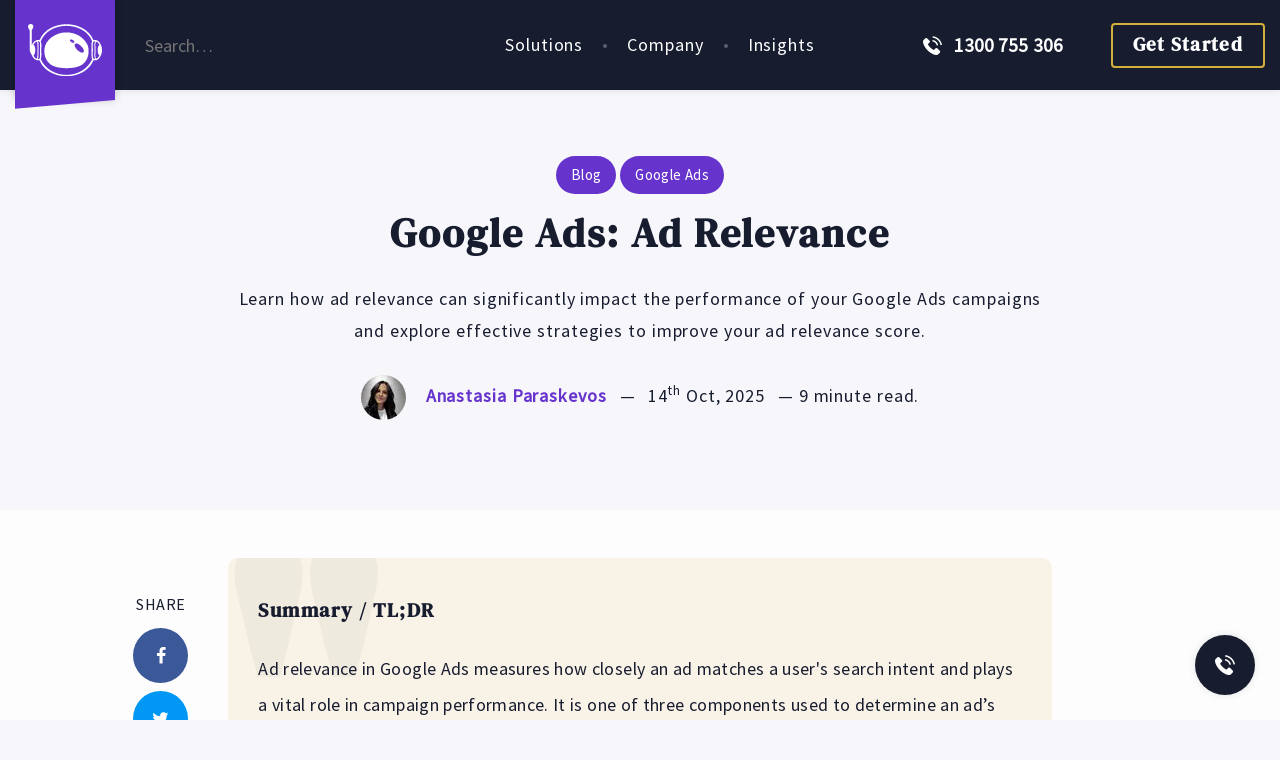

--- FILE ---
content_type: text/html; charset=UTF-8
request_url: https://www.sitecentre.com.au/blog/google-ads-ad-relevance
body_size: 29939
content:
<!DOCTYPE html><html lang="en-AU" dir="ltr"><!--
© Copyright 2026 sitecentre PTY LTD (www.sitecentre.com.au)
Powered By: Rhodium CMS v3.5.1 (www.rhodium-cms.com)
---
Unauthorised copying, replication, or modification of this code or design is
strictly prohibited. This code is being actively monitored for any such activities.
---
ooooooooo.   oooo						 .o8   o8o
`888   `Y88. `888						 888   `"'
 888   .d88'  888 .oo.	  .ooooo.   .oooo888  oooo  oooo  oooo  ooo.  .oo.  .oo.
 888ooo88P'   888P"Y88b  d88' `88b d88' `888  `888  `888  `888  `888P"Y88bP"Y88b
 888`88b.	  888   888  888   888 888   888   888   888   888   888   888   888
 888  `88b.   888   888  888   888 888   888   888   888   888   888   888   888
o888o  o888o o888o o888o `Y8bod8P' `Y8bod88"  o888o  `V88VV8P'  o888o o888o o888o
-->
<head><meta charset="UTF-8"><meta name="generator" content="Rhodium v3.5.1"><title>Google Ads: Ad Relevance ‐ sitecentre®</title><meta name="description" content="Learn how ad relevance can significantly impact the performance of your Google Ads campaigns and explore effective strategies to improve your ad relevance score."><meta name="viewport" content="width=device-width, initial-scale=1, shrink-to-fit=no"><meta name="keywords" content="Google Ads Ad Relevance,Ad Relevance"><meta name="HandheldFriendly" content="True"><meta name="pinterest" content="nopin"><meta name="author" content="sitecentre®"><meta name="theme-color" content="#6633CC"><meta name="thumbnail" content="https://zeve.au/sitecentre/uploads/2023/09/google-ads-ad-relevance.jpg"><link rel="canonical" href="https://www.sitecentre.com.au/blog/google-ads-ad-relevance"><link rel="alternate" type="application/rss+xml" title="sitecentre® RSS Feed" href="https://www.sitecentre.com.au/feed.rss"><link rel="alternate" type="text/markdown" title="Google Ads: Ad Relevance Markdown Version" href="https://www.sitecentre.com.au/blog/google-ads-ad-relevance.md"><link rel="alternate" href="https://www.sitecentre.com.au/blog/google-ads-ad-relevance" hreflang="x-default"><link rel="alternate" href="https://www.sitecentre.com.au/blog/google-ads-ad-relevance" hreflang="en-AU"><link rel="preconnect" href="https://zeve.au"><link rel="dns-prefetch" href="https://zeve.au"><link rel="preload" href="https://zeve.au/sitecentre/uploads/2023/09/google-ads-ad-relevance.jpg" as="image"><meta property="og:type" content="article"><meta property="article:published_time" content="2023-09-28T13:00:55+10:00"><meta property="article:modified_time" content="2025-10-14T12:00:00+10:00"><meta property="article:publisher" content="https://www.sitecentre.com.au/"><meta property="article:section" content="Digital Marketing"><meta property="og:locale" content="en_GB"><meta property="og:locale:alternate" content="en_US"><meta property="og:site_name" content="sitecentre®"><meta property="og:title" content="Google Ads: Ad Relevance ‐ sitecentre®"><meta property="og:description" content="Learn how ad relevance can significantly impact the performance of your Google Ads campaigns and explore effective strategies to improve your ad relevance score."><meta property="og:url" content="https://www.sitecentre.com.au/blog/google-ads-ad-relevance"><meta property="ia:markup_url" content="https://www.sitecentre.com.au/blog/google-ads-ad-relevance"><meta property="og:image" content="https://zeve.au/sitecentre/uploads/2023/09/google-ads-ad-relevance.jpg"><meta property="og:image:type" content="image/jpeg"><meta property="og:image:width" content="1920"><meta property="og:image:height" content="1080"><meta property="og:image:alt" content="Google Ads Ad Relevance"><meta name="twitter:title" content="Google Ads: Ad Relevance ‐ sitecentre®"><meta name="twitter:site" content="@sitecentre"><meta name="twitter:url" content="https://www.sitecentre.com.au/blog/google-ads-ad-relevance"><meta name="twitter:description" content="Learn how ad relevance can significantly impact the performance of your Google Ads campaigns and explore effective strategies to improve your ad relevance score."><meta name="twitter:card" content="summary_large_image"><meta name="twitter:image" content="https://zeve.au/sitecentre/uploads/2023/09/google-ads-ad-relevance.jpg"><meta name="twitter:image:alt" content="Google Ads Ad Relevance"><meta name="geo.region" content="AU-QLD"><meta name="geo.placename" content="Currimundi"><meta name="geo.position" content="-26.775815;153.117134"><meta name="ICBM" content="-26.775815;153.117134"><link rel="preload" href="https://zeve.au/sitecentre/themes/sitecentre/fonts/source-sans-pro-v18-latin-regular.woff2" type="font/woff2" as="font" crossorigin><link rel="preload" href="https://zeve.au/sitecentre/themes/sitecentre/fonts/source-sans-pro-v18-latin-900.woff2" type="font/woff2" as="font" crossorigin><link rel="preload" href="https://zeve.au/sitecentre/themes/sitecentre/fonts/dm-serif-text-v4-latin-regular.woff2" type="font/woff2" as="font" crossorigin><link rel="preload" href="https://zeve.au/sitecentre/themes/sitecentre/fonts/fontello.woff2" type="font/woff2" as="font" crossorigin><style>@charset "UTF-8";.container{padding-right:15px;padding-left:15px;margin-right:auto;margin-left:auto;width:100%}.col{max-width:100%}.row{display:flex;flex-wrap:wrap;margin-right:-15px;margin-left:-15px}.mx-0{margin-right:0}.col{flex-basis:0;flex-grow:1}.order-1{order:1}.order-2{order:2}.col-12{flex:0 0 100%;max-width:100%}.col-6{flex:0 0 50%;max-width:50%}.col-4{flex:0 0 33.333333%;max-width:33.333333%}.d-none{display:none}.d-flex{display:flex}.col,.col-12,.col-4,.col-6,.col-lg-3,.col-lg-4,.col-lg-5,.col-lg-6,.col-lg-7,.col-lg-8,.col-md,.col-md-10,.col-md-4,.col-md-5,.col-md-6,.col-md-7,.col-md-8,.col-xl-3,.col-xl-4,.col-xl-5,.col-xl-6,.col-xl-7,.col-xl-8{position:relative;width:100%;padding-right:15px;padding-left:15px}.flex-column{flex-direction:column}.flex-wrap{flex-wrap:wrap}.flex-fill{flex:1 1 auto}.justify-content-end{justify-content:flex-end}.justify-content-center{justify-content:center}.justify-content-between{justify-content:space-between}.justify-content-around{justify-content:space-around}.align-items-center{align-items:center}.align-items-stretch{align-items:stretch}.align-content-start{align-content:flex-start}.align-content-center{align-content:center}.align-self-start{align-self:flex-start}.align-self-end{align-self:flex-end}.mt-0,.my-0{margin-top:0}.mb-0,.my-0{margin-bottom:0}.ml-0,.mx-0{margin-left:0}.mt-1{margin-top:.25rem}.mr-2{margin-right:.5rem}.ml-2{margin-left:.5rem}.mt-3,.my-3{margin-top:1rem}.mx-3{margin-right:1rem}.mb-3,.my-3{margin-bottom:1rem}.mx-3{margin-left:1rem}.mt-4,.my-4{margin-top:1.5rem}.mr-4{margin-right:1.5rem}.mb-4,.my-4{margin-bottom:1.5rem}.ml-4{margin-left:1.5rem}.mt-5,.my-5{margin-top:3rem}.mb-5,.my-5{margin-bottom:3rem}.pt-0,.py-0{padding-top:0}.py-0{padding-bottom:0}.pt-2{padding-top:.5rem}.pb-3{padding-bottom:1rem}.pt-4,.py-4{padding-top:1.5rem}.pb-4,.py-4{padding-bottom:1.5rem}.pt-5,.py-5{padding-top:3rem}.py-5{padding-bottom:3rem}.m-auto{margin:auto}@media screen and (min-width:576px){.container{max-width:540px}.order-sm-1{order:1}.order-sm-2{order:2}}@media screen and (min-width:768px){.container{max-width:720px}.col-md{flex-basis:0;flex-grow:1;max-width:100%}.col-md-5{flex:0 0 41.666667%;max-width:41.666667%}.col-md-7{flex:0 0 58.333333%;max-width:58.333333%}.col-md-8{flex:0 0 66.666667%;max-width:66.666667%}.col-md-10{flex:0 0 83.333333%;max-width:83.333333%}.order-md-1{order:1}.order-md-2{order:2}.col-md-6{flex:0 0 50%;max-width:50%}.col-md-4{flex:0 0 33.333333%;max-width:33.333333%}.d-md-block{display:block}.d-md-flex{display:flex}.justify-content-md-between{justify-content:space-between}.my-md-3{margin-top:1rem}.mb-md-3,.my-md-3{margin-bottom:1rem}.my-md-4{margin-top:1.5rem}.my-md-4{margin-bottom:1.5rem}.my-md-5{margin-top:3rem}.my-md-5{margin-bottom:3rem}.pt-md-4{padding-top:1.5rem}.py-md-5{padding-top:3rem}.py-md-5{padding-bottom:3rem}}@media screen and (min-width:992px){.container{max-width:960px}.col-lg-5{flex:0 0 41.666667%;max-width:41.666667%}.col-lg-7{flex:0 0 58.333333%;max-width:58.333333%}.col-lg-8{flex:0 0 66.666667%;max-width:66.666667%}.order-lg-1{order:1}.order-lg-2{order:2}.col-lg-6{flex:0 0 50%;max-width:50%}.col-lg-4{flex:0 0 33.333333%;max-width:33.333333%}.col-lg-3{flex:0 0 25%;max-width:25%}.justify-content-lg-start{justify-content:flex-start}.justify-content-lg-end{justify-content:flex-end}.justify-content-lg-center{justify-content:center}.align-items-lg-center{align-items:center}.mt-lg-0,.my-lg-0{margin-top:0}.mb-lg-0,.my-lg-0{margin-bottom:0}.mx-lg-4{margin-right:1.5rem}.ml-lg-4,.mx-lg-4{margin-left:1.5rem}}@media screen and (min-width:1200px){.container{max-width:1440px}.col-xl-5{flex:0 0 41.666667%;max-width:41.666667%}.col-xl-7{flex:0 0 58.333333%;max-width:58.333333%}.col-xl-8{flex:0 0 66.666667%;max-width:66.666667%}.col-xl-6{flex:0 0 50%;max-width:50%}.col-xl-4{flex:0 0 33.333333%;max-width:33.333333%}.col-xl-3{flex:0 0 25%;max-width:25%}.d-xl-none{display:none}.d-xl-flex{display:flex}}html{line-height:1.15;-webkit-text-size-adjust:100%}pre{font-family:monospace,monospace;font-size:1em}code{font-family:monospace,monospace;font-size:1em}small{font-size:80%}sup{font-size:75%;line-height:0;position:relative;vertical-align:baseline}sup{top:-.5em}img{border-style:none}input,select,textarea{font-family:inherit;font-size:100%;line-height:1.15;margin:0}input{overflow:visible}select{text-transform:none}[type=button],[type=submit],button{-webkit-appearance:button}[type=button]::-moz-focus-inner,[type=submit]::-moz-focus-inner,button::-moz-focus-inner{border-style:none;padding:0}[type=button]:-moz-focusring,[type=submit]:-moz-focusring,button:-moz-focusring{outline:1px dotted ButtonText}textarea{overflow:auto}[type=checkbox],[type=radio]{box-sizing:border-box;padding:0}[hidden]{display:none}*{vertical-align:baseline;-webkit-tap-highlight-color:transparent;-webkit-font-smoothing:antialiased;-moz-osx-font-smoothing:grayscale;font-smoothing:antialiased;text-rendering:optimizeLegibility;-webkit-touch-callout:none}:active,:focus,:hover,:visited{outline:0!important}*,::after,::before{box-sizing:border-box}body{border:none;background:#f7f7fb;font-weight:400;font-family:SourceSansPro,sans-serif;color:#171c2f;letter-spacing:.02em;line-height:32px;height:100%;width:100%;margin:0;padding:0}::-moz-selection{background:#171c2f;color:#d4af3a}::selection{background:#171c2f;color:#d4af3a}::-moz-selection{background:#171c2f;color:#d4af3a}footer,header,main,section{width:100%;height:auto;position:relative;display:block}figure,img,pre,table{max-width:100%}figure,picture{margin:0}img{height:auto}article a{border-bottom:1px solid #63c}article a:focus,article a:hover{color:#d4af3a;border-bottom:1px solid #d4af3a}article h2{position:relative;padding-top:40px;margin-top:40px}article h2::after,article h2::before{content:"";display:block;position:absolute;left:0}article h2::before{width:100%;height:1px;background:#e5e5e5;top:0}article h2::after{background:#63c;width:10px;height:10px;border-radius:5px;top:-4px}article picture{display:flex;justify-content:center}article picture img{margin:20px 0}article ul{list-style:none}article ul li{position:relative;padding-left:20px}article ul li::before{content:"";background:#63c;width:8px;height:8px;position:absolute;left:0;top:14px;border-radius:50%}article .social-share{position:absolute;top:30px;left:-80px;width:55px;display:block;text-align:center;height:100%;text-transform:uppercase}article .social-share .sticky{position:sticky;position:-webkit-sticky;top:120px}article .social-share span{font-size:16px}article .social-share .share{width:55px;min-width:55px;height:55px;display:block;margin:8px 0;border-radius:50%;color:#fff;line-height:55px;border:none;transform:translate3d(0,0,0);transition:ease-out .2s;will-change:background,color}article .social-share .share.fb{background:#3b5998}article .social-share .share.tw{background:#0098f4}article .social-share .share.pin{background:#dc0100}.summary_content{background-color:#f9f3e7;border-color:#e0d4b7;border-radius:10px;padding:30px;overflow:hidden}.summary_content .summary-heading{padding:0;margin:0;font-size:1.1em}.summary_content .summary-heading::after,.summary_content .summary-heading::before{content:'';display:none;height:inherit;width:inherit;background:inherit}.summary_content .summary-heading::before{font-size:380px;left:-39px;top:110px;font-family:"DM Serif Text",serif;color:rgba(0,0,0,.04);position:absolute;content:open-quote;line-height:0;display:block}.summary_content .summary-body{overflow:hidden;position:relative;max-height:200px;transition:max-height .45s}.summary_content .summary-body::after{content:'';position:absolute;bottom:0;left:0;right:0;height:48px;background:linear-gradient(to top,#f9f3e7,rgba(249,243,231,0));pointer-events:none;opacity:1;transition:opacity .45s}.summary_content .summary-body.expanded{overflow:visible;max-height:none}.summary_content .summary-body.expanded::after{opacity:0}.summary_content .summary-toggle{cursor:pointer;text-decoration:underline;color:#6c757d;user-select:none}.summary_content .summary-toggle:hover{color:#495057}article .social-share .share.li{background:#0167b1}article .social-share .share:focus,article .social-share .share:hover{transform:scale(1.1,1.1) translate3d(0,0,0)}article .author-bio{background:#63c;border-radius:4px;display:flex;padding:40px;margin:40px 0}article .author-bio img{border-radius:50%;height:80px;width:80px;min-width:80px;border:4px solid #fff;margin:0 40px 0 0}article .author-bio a,article .author-bio h2,article .author-bio p{color:#fff}article .author-bio a{border-bottom:1px solid #fff}article .author-bio a:focus,article .author-bio a:hover{color:#d4af3a;border-bottom:1px solid #d4af3a}article .author-bio h2{font-size:28px!important;color:#fff;margin:0!important;padding:0!important}article .author-bio h2::after,article .author-bio h2::before{display:none!important}article .embed-responsive{overflow:hidden;padding-top:56.25%;position:relative}article .embed-responsive iframe{border:0;height:100%;left:0;position:absolute;top:0;width:100%}code{font-family:monospace,monospace;font-size:.9em;border-radius:4px;background:rgba(23,28,47,.1);padding:2px 5px}#newsletter{width:100%;display:block;position:relative;background:#fdfdfd;border-radius:4px;border:2px dashed #63c;box-shadow:inset 0 0 0 8px #fff;padding:30px 40px 40px;margin:40px 0;color:#fff}#newsletter *{position:relative;z-index:2}#newsletter h2{font-size:28px!important;color:#fff;margin:0!important;padding:0!important}#newsletter h2::after,#newsletter h2::before{display:none!important}#newsletter .showing{height:60px;line-height:60px;display:block;padding:15px 20px;width:100%;border:none;background:#fdfdfd}#newsletter::after{content:"";position:absolute;display:block;width:calc(100% - 20px);height:calc(100% - 20px);left:10px;top:10px;background:#63c;z-index:1}a,h1,h2,h3,h4{word-break:break-word}h2,h3,h4{font-weight:800;color:#171c2f;letter-spacing:1.5px;font-family:"DM Serif Text",serif;margin:0}h2 p,h3 p,h4 p{padding:0;margin:0}h2.highlight,h3.highlight,h4.highlight{display:inline;box-shadow:inset 0 -34px 0 0 rgba(102,51,204,.2);padding:9px}.btn,.card,a,button{cursor:pointer}.btn,button{font-family:"DM Serif Text",serif;text-transform:none;overflow:hidden;letter-spacing:1.3px;text-decoration:none;border-radius:4px;font-weight:800;position:relative;display:inline-block;border:0;vertical-align:middle;-webkit-transition:all .3s ease}.btn.gold:not(.outline),button.gold:not(.outline){border:2px solid #b49227;background:#d4af3a;color:#fff}.btn.gold:not(.outline):focus,.btn.gold:not(.outline):hover,button.gold:not(.outline):focus,button.gold:not(.outline):hover{background:0 0;color:#d4af3a!important}.btn.gold.outline,button.gold.outline{border:2px solid #d4af3a;color:#d4af3a;background:0 0}.btn.gold.outline:focus,.btn.gold.outline:hover,button.gold.outline:focus,button.gold.outline:hover{background:#d4af3a;color:#fff!important}.btn.purple:not(.outline),button.purple:not(.outline){border:2px solid #5229a3;background:#63c;color:#fff}.btn.purple:not(.outline):focus,.btn.purple:not(.outline):hover,button.purple:not(.outline):focus,button.purple:not(.outline):hover{background:0 0;color:#63c!important}.btn.purple.outline,button.purple.outline{border:2px solid #63c;color:#63c;background:0 0}.btn.purple.outline:focus,.btn.purple.outline:hover,button.purple.outline:focus,button.purple.outline:hover{background:#63c;color:#fff!important}.btn.black:not(.outline),button.black:not(.outline){border:2px solid #06080d;background:#171c2f;color:#fff}.btn.black:not(.outline):focus,.btn.black:not(.outline):hover,button.black:not(.outline):focus,button.black:not(.outline):hover{background:0 0;color:#171c2f!important}.btn.black.outline,button.black.outline{border:2px solid #171c2f;color:#171c2f;background:0 0}.btn.black.outline:focus,.btn.black.outline:hover,button.black.outline:focus,button.black.outline:hover{background:#171c2f;color:#fff!important}.btn.cta,button.cta{position:relative;-webkit-animation-name:cta;-webkit-animation-duration:10s;-webkit-animation-fill-mode:both;-webkit-animation-iteration-count:infinite;animation-delay:2s}.btn:not(.empty),button:not(.empty){padding:0 20px;text-align:center}.btn.empty,button.empty{padding-right:20px;text-align:left}.btn:not(.big),button:not(.big){height:45px;min-height:45px;line-height:39px}.btn.icon i,button.icon i{left:5px;position:relative;-webkit-transition:all .3s ease}.btn:active.icon i,.btn:focus.icon i,.btn:hover.icon i,.btn:visited.icon i,button:active.icon i,button:focus.icon i,button:hover.icon i,button:visited.icon i{left:15px}hr{border:0;height:2px;background:#eaeaea}.quotes blockquote{font-family:"DM Serif Text",serif;text-align:center;position:relative;margin:60px 0 40px;padding:0 40px}.quotes blockquote q{quotes:"“" "”" "‘" "’";display:block;color:#171c2f}.quotes blockquote q::after,.quotes blockquote q::before{position:absolute;line-height:0;color:#f7f7fb;font-size:120px}.quotes blockquote q::before{z-index:96;top:20px;left:0;content:open-quote}.quotes blockquote q::after{bottom:-30px;right:0;content:close-quote}.quotes blockquote q a{font-weight:600;color:#f7f7fb}.quotes blockquote cite::before{content:"―";padding-right:10px}a{color:#63c;text-decoration:none;-webkit-transition:all .3s ease;background-color:transparent}.f-purple{color:#63c!important}.f-gold{color:#d4af3a!important}.f-black{color:#171c2f!important}.f-white{color:#fdfdfd!important}.f-green{color:green!important}.f-bold{font-weight:700}.b-gold{background:#d4af3a}.b-black{background:#171c2f}.b-white{background:#fdfdfd}.b-grey{background:#f7f7fb}.text-center{text-align:center}.text-right{text-align:right}.w-100{width:100%}.py-80{padding:80px 0}.img-fluid{width:100%;max-width:100%;height:auto}.logo{display:flex;position:fixed;z-index:951;box-shadow:rgba(0,0,0,.2) 0 0 .5rem;background:#63c;top:0}.logo a{display:flex;position:relative;align-items:center;width:100px;padding:13px;height:100px;top:0;background:#63c;transition:height .3s ease-out;will-change:height}.logo a::after{background:inherit;bottom:0;content:"";display:block;height:50%;left:0;position:absolute;right:0;transform:skewY(-5deg);transform-origin:100%;z-index:-1}.logo a i{color:#fff;font-size:55px;text-align:center;display:block;width:100%;margin:0 0 0 -10px;line-height:0;letter-spacing:0}.logo a:active,.logo a:focus,.logo a:hover,.logo a:visited{height:120px}nav.main{letter-spacing:.05em}nav.main #menu{background:#171c2f;z-index:950;position:fixed;width:100%;top:0;left:0;height:auto;box-shadow:rgba(0,0,0,.1) 0 0 .5rem;transition:top .3s linear;will-change:top}nav.main #menu .menu{min-height:90px}nav.main #menu .menu a{color:#fff;font-weight:800;font-size:19px}nav.main #menu .menu a:active,nav.main #menu .menu a:focus,nav.main #menu .menu a:hover,nav.main #menu .menu a:visited{color:#d4af3a}nav.main #menu .menu .phone{line-height:0}nav.main #menu .menu .icon-telephone{padding-right:7px}nav.main #menu .burger-menu{cursor:pointer;height:auto}nav.main #menu .burger-menu:hover .burger{background:#cc9f00}nav.main #menu .burger{position:relative;background:#d4af3a;width:25px;height:5px;display:block;border-radius:2.5px;top:10px;left:0;right:0;opacity:1;transition:width .3s ease-out,left .3s ease-out,background .3s ease-out;will-change:width,left,background}nav.main #menu .burger::after,nav.main #menu .burger::before{content:"";position:relative;background:#d4af3a;width:35px;height:5px;right:10px;display:block;border-radius:2.5px;transition:right .3s ease-out,background .3s ease-out;will-change:right,background}nav.main #menu .burger::before{top:10px}nav.main #menu .burger::after{bottom:15px}nav.main #menu .new-menu{height:100%;position:absolute;margin:0 auto;left:0;right:0}nav.main #menu .new-menu a{font-weight:unset;font-size:unset;color:#fff}nav.main #menu .d-menu{list-style:none}nav.main #menu .d-menu .menu-item{color:#fff;padding:0 20px;cursor:pointer;align-items:center;display:flex;position:relative}nav.main #menu .d-menu .menu-item:not(:last-child)>span::after{content:"";width:4px;height:4px;background:rgba(255,255,255,.3);display:inline-block;position:relative;left:20px;top:-3px;border-radius:50%}nav.main #menu .mega-menu{position:fixed;display:none;background-color:#f7f7fb;z-index:1;max-height:500px;left:50%;transform:translateX(-50%);width:100vw;color:#171c2f;cursor:default;border-radius:4px;border:2px solid #efeef3;box-shadow:0 0 40px rgba(0,0,0,.3)}nav.main #menu .mega-menu.large{max-width:1410px}nav.main #menu .mega-menu.small{max-width:1100px}nav.main #menu .mega-menu strong{display:block;margin-bottom:15px}nav.main #menu .mega-menu a{color:#171c2f}nav.main #menu .mega-menu .menu-head{padding-left:15px;display:block}nav.main #menu .mega-menu [class*=col-]:last-child{padding-top:20px;background:#fff}nav.main #menu .mega-menu li,nav.main #menu .mega-menu ul{padding:0;margin:0}nav.main #menu .mega-menu ul li a{width:100%;display:block;padding:10px 14px;border-radius:3px;border:2px solid transparent;font-size:.9em!important;background:0 0;line-height:1.3em}nav.main #menu .mega-menu ul li a:hover{border:2px solid rgba(102,51,204,.4);background:#fff;color:#63c!important}nav.main #menu .mega-menu ul li a:hover span{color:#333}nav.main #menu .mega-menu ul li a span:not([itemprop=name]){font-size:.8em;display:block;color:#4c4c4c}nav.main #menu ul{list-style:none;width:100%}nav.main #menu ul .item a{font-size:26px;display:block;padding:13px 15px;letter-spacing:.7px;color:#171c2f;font-weight:800;text-transform:uppercase;font-family:SourceSansProBold;-webkit-transition:all .3s ease}nav.main #menu ul .item a:active,nav.main #menu ul .item a:focus,nav.main #menu ul .item a:hover,nav.main #menu ul .item a:visited{color:#171c2f}nav.main #menu ul .item [data-accordion=content-container]{height:0;padding:0;overflow:hidden;transition:all .1s linear}nav.main #menu ul .item [data-accordion=content] a{font-size:20px;padding:8px 15px;color:#9b9b9b}nav.main #menu ul .item [data-accordion=content] a::before{content:"—";padding-right:5px}nav.main #menu ul li.has-submenu:hover::before{content:"";position:absolute;top:26px;left:50%;transform:translateX(-50%);border-width:13px;border-style:solid;border-color:transparent transparent #fff transparent;z-index:2}nav.main #menu ul li.has-submenu:hover .mega-menu{display:block;top:80px}nav.main #menu ul li.has-submenu:hover a:hover{color:#d4af3a}nav.main #menu ul li.has-submenu::after{content:"";position:absolute;height:20px;width:100%;left:0;top:100%;z-index:22}nav.main .overlay{position:fixed;top:0;bottom:0;left:0;right:0;opacity:0;visibility:hidden;transition:225ms ease-in-out;transition-property:visibility,opacity;will-change:visibility,opacity}nav.main .overlay-active{opacity:1;visibility:visible}.overlay-layer{position:fixed;top:0;bottom:0;left:0;right:0;background:rgba(0,0,0,.7);display:none;z-index:2}.close-menu-icon{width:45px;height:45px;background:#fff;border-radius:50%;position:absolute;right:25px;top:15px;cursor:pointer}#intro p{margin:10px 0}#hero{padding-top:80px;min-height:400px;z-index:1;overflow:hidden}#hero:not(.blog)::after,#hero:not(.blog)::before{content:"";z-index:-1;top:0;position:absolute;left:0;width:100%;height:100%}#hero:not(.blog)::after{background:url(https://zeve.au/sitecentre/themes/sitecentre/images/star-pattern.svg);animation:twinkle 3s ease infinite alternate;animation-delay:2s;display:block}#hero:not(.blog)::before{background:#171c2f;background-image:linear-gradient(322deg,#171c2f 0,#3b3464 100%);overflow:hidden}#hero:not(.blog) h1{color:#d4af3a}#hero:not(.blog) p{color:#f7f7fb}#hero:not(.blog) .anchor{color:#fdfdfd!important;background:rgba(0,0,0,.2)}#hero.home{min-height:600px}#hero h1{font-family:"DM Serif Text",serif;letter-spacing:2px;display:inline;z-index:99}#hero p{margin-top:15px;letter-spacing:.05em}#hero p a{color:#f7f7fb}#hero p a:active,#hero p a:focus,#hero p a:hover,#hero p a:visited{color:#d4af3a}#hero .planet{right:0;z-index:1;width:500px;height:auto}#hero .planet .character{position:absolute;height:290px;bottom:210px;right:80px;transform:scaleX(-1)}#hero .anchor{display:inline-flex;margin:4px 2px;padding:3px 15px;font-size:15px;border-radius:20px;will-change:background}#hero .anchor:active,#hero .anchor:focus,#hero .anchor:hover{-webkit-transition:background .3s ease-out;background:rgba(0,0,0,.7)}#hero ul{position:relative;padding:0}#hero ul li{list-style:none;padding-left:32px;position:relative;color:#fff}#hero ul li::before{font-family:fontello;content:"";position:absolute;color:#d4af3a;left:0;top:2px}#hero .blog-author{color:#171c2f;font-size:18px}#hero .blog-author figure{margin-block-start:0;margin-block-end:0;margin-inline-start:0;margin-inline-end:0;line-height:0}#hero .blog-author img{width:45px;height:45px;border-radius:50%;margin-right:20px}#hero .blog-author .author{color:#63c;font-weight:800}#hero.blog{background:#f7f7fb}#hero.blog h1,#hero.blog p{color:#171c2f}#hero.blog .anchor{color:#fff!important;background:#63c}.pagination li{list-style:none;width:50px;height:50px;margin:0 4px;text-align:center;display:flex;justify-content:center!important;align-items:center!important;border:1px solid #171c2f;font-weight:700}.pagination li.current{background:#171c2f;color:#fff}.pagination li:focus,.pagination li:hover{border:1px solid #63c}.pagination li a{color:#171c2f;width:100%;height:100%;background:0 0;display:flex;justify-content:center!important;align-items:center!important}.pagination li a:focus,.pagination li a:hover{color:#fff;background:#63c}input.form{border-radius:4px;color:#fff;padding:15px 20px;border:2px solid rgba(255,255,255,.3);background:rgba(0,0,0,.1);font-size:15px;min-height:60px;height:60px;line-height:60px}input.form::-moz-placeholder{color:#fff}input.form::placeholder{color:#fff}.portfolio-item{font-size:17px}.portfolio-item img{width:100%;height:auto;display:block}.portfolio-item picture{position:relative}.portfolio-item picture::before{content:"";position:absolute;background:linear-gradient(0deg,#f7f7fb 1%,rgba(255,255,255,0) 25%,rgba(255,255,255,0) 100%);top:0;left:0;right:0;bottom:0;z-index:1}.portfolio-item p{line-height:26px;clear:both;overflow:hidden;text-overflow:ellipsis;word-wrap:break-word;display:-webkit-box;-webkit-line-clamp:3;-webkit-box-orient:vertical}.portfolio-item a{font-weight:600;color:#171c2f;margin-bottom:15px;display:block}.portfolio-item a i{margin-left:10px;transition:margin-left .3s ease-out;will-change:margin-left}.portfolio-item a:focus,.portfolio-item a:hover{border-bottom:none}#get-started .outline.purple.big{background:#d4af3a}.case-study{top:0;background:#fafffa;border:2px solid #efeef3;border-radius:4px;position:relative;display:flex;cursor:default;padding:20px;align-content:flex-end;flex-wrap:wrap;overflow:hidden;transition:background .3s ease-out,border .3s ease-out;will-change:background,border;align-items:flex-end}.case-study p{color:#171c2f;margin:0;width:100%;font-size:15px;line-height:24px}.case-study i:first-child{font-size:22px}.case-study i:last-child{top:2px;position:relative}.case-study span.title{position:relative;left:20px;font-size:14px;text-transform:uppercase}.case-study span.small{font-size:70%;color:#a9a9a9}.case-study span.h3{padding:10px 0;width:100%;font-weight:800;color:#171c2f;letter-spacing:1.5px;font-family:"DM Serif Text",serif;margin:0;font-size:28px}.preheading{text-transform:uppercase;font-size:16px;line-height:1.8em;display:block;position:relative;padding-left:50px}.preheading::before{content:"";width:40px;height:1px;left:0;top:15px;position:absolute;display:block;background:#171c2f}.contact-group{margin-top:30px}.contact-group h3{line-height:6px;font-size:25px}.contact-group .details{display:inline-block;margin:10px 0 0 30px}.contact-group .details p{font-size:16px}.contact-group .details p a{color:#171c2f}.contact-group .grouping{margin:20px 0 0;display:block}.contact-group .grouping span{display:inline-block;background:#171c2f;border-radius:50%;min-height:60px;min-width:60px;height:60px;width:60px;line-height:60px;text-align:center;float:left}.contact-group .grouping span i{color:#d4af3a;font-size:25px}.contact-group .grouping span i.icon-placeholder{position:relative;margin-left:10px}form.contact-form{width:100%;min-height:500px;height:100%;padding:30px;position:relative;top:-110px;background:#fdfdfd;border:2px solid #efeef3;border-radius:4px;z-index:99}form.contact-form hr{width:20%;background:#d4af3a;margin-top:20px;margin-bottom:40px}form.contact-form input,form.contact-form select,form.contact-form textarea{position:relative;width:100%;display:block;padding:15px 20px;margin:10px 0;border:none;background:#f7f7fb}form.contact-form input::-moz-placeholder, form.contact-form select::-moz-placeholder, form.contact-form textarea::-moz-placeholder{color:#171c2f;opacity:1}form.contact-form input::placeholder,form.contact-form select::placeholder,form.contact-form textarea::placeholder{color:#171c2f;opacity:1}form.contact-form input:-ms-input-placeholder,form.contact-form select:-ms-input-placeholder,form.contact-form textarea:-ms-input-placeholder{color:#171c2f}form.contact-form input::-ms-input-placeholder,form.contact-form select::-ms-input-placeholder,form.contact-form textarea::-ms-input-placeholder{color:#171c2f}form.contact-form input[hidden],form.contact-form select[hidden],form.contact-form textarea[hidden]{display:none;visibility:none}form.contact-form input,form.contact-form select{height:60px}form.contact-form textarea{height:140px;max-height:140px;min-height:140px;max-width:100%;min-width:100%}#search_form{position:relative;height:100%}#search_form input{background:0 0;height:100%;border:0;width:100%;font-size:18px;outline:0;font-family:SourceSansPro,sans-serif;color:#fff;padding-left:130px}.autocomplete-items{position:absolute;border:2px solid #efeef3;border-bottom-left-radius:4px;border-bottom-right-radius:4px;border-bottom:none;border-top:none;z-index:99;top:100%;background:#f7f7fb}.autocomplete-items div a{display:block;padding:10px;cursor:pointer;border-bottom:1px solid #efeef3}.autocomplete-items div:hover{background:#e9e9e9}.logo-slideshow{height:180px;max-width:100%;margin:0 auto;position:relative;overflow:hidden;background:#f8f8f8}.logo-slideshow .partner-logos{width:3500px;position:absolute;top:0;left:0;height:100px;transform:translate3d(0,0,0);animation:moveSlideshow 60s linear infinite}main{background:#f7f7fb}main h2,main h3,main h4,main ol,main p,main ul{width:100%}main ol,main ul{margin-left:40px}main p{margin:12px 0}main p a{transition:box-shadow .2s ease;box-shadow:inset 0 -13px 0 0 rgba(102,51,204,.1);padding:0 3px}main p a:focus,main p a:hover{box-shadow:inset 0 -24px 0 0 rgba(102,51,204,.1)}main hr{border:0;height:1px;background:#f7f7fb;box-sizing:content-box;overflow:visible}ul.ticked{list-style:none}ul.ticked li{position:relative}ul.ticked li::before{font-family:fontello;content:"";color:#d4af3a;position:absolute;left:-25px}ul.ticked.split{-moz-column-count:2;column-count:2}b,strong{font-weight:800}mark{background:0 0;position:relative;display:inline}mark::after{content:"";background-color:rgba(102,51,204,.1);width:calc(100% + 8px);height:100%;position:absolute;left:-4px;top:0;transform:skew(-12deg)}.single-testimonial{padding:50px 0}.single-testimonial blockquote{margin:10px 0 20px}.partner-logos{max-height:150px;overflow:hidden}.scroll{background:#171c2f;border-radius:100%;display:block;z-index:100;width:60.5px;height:60.5px;position:fixed;right:25px;bottom:25px;color:#fff;text-align:center;line-height:60px;will-change:transform,background;box-shadow:rgba(0,0,0,.1) 0 0 .5rem;transform:translate3d(0,0,0);transition:ease-out .2s;font-size:20px}.scroll:focus,.scroll:hover{background:#06080d;transform:scale(1.1,1.1) translate3d(0,0,0)}table{border-collapse:collapse;width:100%;text-align:left;border-radius:4px}table tbody tr:nth-child(odd){background:#fff}table td,table th{padding:10px 15px}table thead td,table thead th{font-weight:600}table thead tr{border-bottom:1px solid #f7f7fb}table tbody tr{border-bottom:1px solid #f7f7fb}table tbody tr:last-child{border-bottom:0}.card{top:0;background:#fdfdfd;border:2px solid #efeef3;border-radius:4px;position:relative;display:flex;cursor:default;padding:20px;align-content:flex-start;flex-wrap:wrap;width:100%;overflow:hidden;transition:background .3s ease-out,border .3s ease-out;will-change:background,border}.card h3{line-height:inherit;padding:10px 0}.card:not(.small){align-items:flex-end}.card:not(.small) h3{width:100%}.card:not(.small) i:first-child{font-size:50px}.card i:first-child{line-height:50px;color:#63c}.card i:last-child{margin-left:0;margin-top:10px;font-size:21px;transition:margin-left .2s ease-out;will-change:margin-left;color:#171c2f}.card:not(div){cursor:pointer}.card:not(div):hover{background:#171c2f;border:2px solid #171c2f}.card:not(div):hover h3,.card:not(div):hover i:first-child,.card:not(div):hover p,.card:not(div):hover span{color:#f7f7fb}.card:not(div):hover i:last-child{margin-left:10px;color:#d4af3a;-webkit-text-stroke:2px #d4af3a;-webkit-text-fill-color:white}.card h3,.card i,.card p,.card span{transition:color .3s ease-out;will-change:color}.card p,.card span{width:100%;color:#171c2f;margin:0;font-size:17px;letter-spacing:.01em;line-height:24px}.push .card{top:30px}.card.small{justify-content:space-between!important}.card.small h3{padding-right:10px}.card.small i:first-child{font-size:30px}.carousel{right:0;overflow:hidden}.carousel .item{border:2px solid #efeef3;border-radius:4px;padding:20px;overflow:hidden;transition:background .3s ease-out,border .3s ease-out;will-change:background,border;margin:0 10px;display:inline-block}.carousel span{display:block;font-size:18px;font-weight:600}.carousel p{margin:0;line-height:24px;clear:both;overflow:hidden;text-overflow:ellipsis;word-wrap:break-word;display:-webkit-box;-webkit-line-clamp:3;-webkit-box-orient:vertical}.carousel a{color:#171c2f}.glider{margin:0 auto;position:relative;transform:translateZ(0);padding-top:35px;overflow-x:hidden;height:auto;-webkit-overflow-scrolling:touch;-ms-overflow-style:none}.glider::-webkit-scrollbar{opacity:0;height:0}.portfolio figure{display:inline-block}.partners{height:231px}.partners .item{height:196px!important}.glider-track{transform:translateZ(0);width:100%;margin:0;padding:0;display:flex;z-index:1;height:auto}.glider-dot{border:0;padding:0;display:block;cursor:pointer;color:#ccc;border-radius:999px;background:#ccc;width:12px;height:12px;margin:7px}.glider-dot:focus{background:#ddd}.glider-dot:hover{background:#ddd}.partners-next,.partners-prev,.portfolio-next,.portfolio-prev{border:0;padding:0;position:relative;background:0 0;z-index:2;font-size:25px;text-decoration:none;top:30%;cursor:pointer;color:#171c2f;line-height:1;transition:color .3s ease-out,padding-left .3s ease-out,padding-right .3s ease-out,right .3s ease-out;will-change:color,padding-right,padding-left;right:-23px;left:auto}.partners-next:hover,.partners-prev:hover,.portfolio-next:hover,.portfolio-prev:hover{color:#d4af3a;-webkit-text-stroke:2px #d4af3a;-webkit-text-fill-color:white}.partners-next,.portfolio-next{left:30px}.partners.draggable,.portfolio.draggable{cursor:-webkit-grab;overflow:hidden;cursor:grab}.partners.draggable .glider-slide img,.portfolio.draggable .glider-slide img{pointer-events:none}.partners.drag,.portfolio.drag{cursor:grabbing}.glider-slide{justify-content:center;align-content:center;margin-right:15px;min-width:150px;height:auto;display:inline-block;overflow:hidden}.glider-slide img{width:100%;height:auto}.partners-next.disabled,.portfolio-next.disabled{opacity:.25;color:#666;cursor:default}.partners-prev.disabled,.portfolio-prev.disabled{opacity:.25;color:#666;cursor:default}.glider-dots{display:flex;flex-wrap:wrap;justify-content:center;margin:0 auto;padding:0}.glider-dot.active{background:#a89cc8}@media(max-width:36em){.glider::-webkit-scrollbar{opacity:1;-webkit-appearance:none;width:7px;height:3px}.glider::-webkit-scrollbar-thumb{opacity:1;border-radius:99px;background-color:rgba(156,156,156,.25);box-shadow:0 0 1px rgba(255,255,255,.25)}}@keyframes loveBeat{0%,100%,80%{transform:scale(1)}70%,90%{transform:scale(.8)}}@keyframes twinkle{from{opacity:1}to{opacity:.3}}@keyframes ellipsesRotate{0%{transform:rotate(-45deg)}100%{transform:rotate(-405deg)}}@keyframes ellipsesOrbit{0%{transform:rotate(0)}100%{transform:rotate(360deg)}}@keyframes moveSlideshow{from{background-position:0 0}to{background-position:-3500px 0}}@keyframes player-animation{0%{background-position:100% 0}50%{background-position:400% 0}100%{background-position:0 100%}}.accordion input{position:absolute;opacity:0;z-index:-1}.accordion .tab{width:100%;margin:10px 0;overflow:hidden}.accordion .tab-label{display:flex;justify-content:space-between;padding:1em;border-radius:4px;background:#fff;font-weight:700;cursor:pointer;border:2px solid #efeef3;will-change:background,color,border;transition:background .3s ease-out,color .3s ease-out,border .3s ease-out}.accordion .tab-label:hover{color:#f7f7fb;background:#171c2f;border:2px solid #171c2f}.accordion .tab-label::after{content:"";font-family:fontello;width:1em;height:1em;text-align:center;transition:all .35s}.accordion .tab-content{max-height:0;padding:0 1em;background:#fff;transition:all .35s;border-bottom-left-radius:4px;border-bottom-right-radius:4px}.accordion input:checked+.tab-label{background:#171c2f;color:#f7f7fb;border:2px solid #171c2f;border-bottom-left-radius:0;border-bottom-right-radius:0}.accordion input:checked+.tab-label::after{transform:rotate(90deg)}.accordion input:checked~.tab-content{max-height:100vh;padding:1em}.stats i{font-size:40px;margin-bottom:20px;display:block}.stats .stat{display:block;font-weight:800;padding-bottom:10px}.stats .title{display:block}#video{background:#171c2f;min-height:410px;padding:60px 0;margin-top:50px}#video img{position:absolute;display:block;max-width:337px;height:544px;width:auto}#video .play{font-size:20px;background:#63c;border-radius:50%;display:block;text-align:center;line-height:70px;color:#f7f7fb;width:70px;height:70px;transform:scale(1);transition:background .3s ease-out,transform .3s ease-out;will-change:transform,background;-webkit-transition:all .3s ease;box-shadow:0 0 0 0 rgba(102,51,204,.7);animation:pulse-large 2s infinite cubic-bezier(.66,0,0,1);animation-delay:2s}#video .play i{margin-left:7px}#video .play:hover{cursor:pointer;background:#5229a3;transform:scale(1.1)}#video .play::after{content:"Watch Video";position:absolute;width:170px;text-align:left;font-size:16px;text-transform:uppercase;left:40px;padding-left:50px}#video blockquote{padding:0;text-align:left;display:block;width:100%;margin:0;font-family:SourceSansPro,sans-serif}#video blockquote q{font-size:18px;margin:40px 0;display:block}#video blockquote q::after,#video blockquote q::before{content:""}#video blockquote cite{color:#fdfdfd}#video blockquote cite span{display:block;font-size:24px;font-family:"DM Serif Text",serif}#video blockquote cite::before{content:"";display:none}.video-modal{position:fixed;top:0;right:0;bottom:0;left:0;pointer-events:none;opacity:0;transition:opacity .2s;z-index:999999;background:rgba(0,0,0,.8)}.video-modal:target{pointer-events:all;opacity:1;overflow:hidden;width:100%;height:100%;display:block}.video-modal .inner{position:absolute;display:block;top:50%;left:50%;transform:translateX(-50%) translateY(-50%)}.video-modal .inner::before{padding-top:56.25%;display:block;content:""}.video-modal .inner iframe,.video-modal .inner video{position:absolute;top:0;bottom:0;left:0;width:100%;height:100%;border:0}.video-modal .close{content:"";position:absolute;top:0;right:0;bottom:0;left:0;background-color:#171c2f;opacity:.5;transition:opacity .2s}.video-modal .close::after{content:"✕";position:absolute;background:#fff;color:#171c2f;border:none;top:20%;text-align:center;border-radius:25px;padding:0;height:50px;width:50px;font-size:25px;line-height:50px}.video-player{border-radius:4px;width:100%;display:flex;margin:30px 0}.video-player .content{background:#fff;padding:30px 40px;position:relative;z-index:1;width:100%;display:flex;align-items:center;cursor:pointer}.video-player img{cursor:pointer}.video-player .play-button{position:relative;background:linear-gradient(0deg,#fff,#fff);width:50px;min-width:50px;height:50px;border-radius:50%;display:block;text-align:center;line-height:50px}.video-player .play-button i{position:relative;left:2px}.video-player .play-button span{position:absolute;display:block;width:320px;text-align:left;left:70px;top:0;text-transform:uppercase;color:#171c2f}.video-player .play-button::after,.video-player .play-button::before{content:"";position:absolute;top:-2px;left:-2px;background:linear-gradient(45deg,#48c158,#0eeae0,#0e5cea,#810eea,#ea0e74,#810eea,#0e5cea,#0eeae0,#48c158);background-size:400%;width:calc(100% + 4px);height:calc(100% + 4px);z-index:-1;animation:player-animation 30s linear infinite;border-radius:50%}.video-player .play-button::after{filter:blur(10px)}#hero .video-player .content{background:#171c2f;width:auto;color:#fff}#hero .video-player .play-button{background:linear-gradient(0deg,#171c2f,#171c2f)}#hero .video-player .play-button .icon-play::before{color:#fff}.difference .circle-r{border-radius:50%;margin:0 auto;position:relative}.difference .circle-r figure{width:60%;height:auto}.difference .circle-r .ellipses{border-radius:50%;position:absolute;top:0;border:solid #d4af3a}.difference .circle-r .ellipses-thin{width:100%;height:100%;border-width:1px;border-color:rgba(9,56,62,.1);animation:ellipsesOrbit 15s ease-in-out infinite;will-change:animation}.difference .circle-r .ellipses-thick{width:100%;height:100%;border-color:#d4af3a transparent;border-width:2px;transform:rotate(-45deg);animation:ellipsesRotate 15s ease-in-out infinite;will-change:animation,transform}.difference .circle-r .ellipses-orbit{width:40px;height:40px}.difference .circle-r .ellipses-orbit::before{content:"";width:10px;height:10px;border-radius:50%;display:inline-block;background-color:#d4af3a;margin:0 auto;left:0;right:0;position:absolute;top:50%;transform:translateY(-50%);will-change:transform}.difference .item{width:100%}.difference .item h3{font-size:22px;line-height:inherit}.difference .item p{font-size:17px;margin:0}.pricing{background:#f7f7fb;border:2px solid #efeef3;border-radius:4px;position:relative;width:100%;padding:20px;overflow:hidden;text-align:center;font-size:19px}.pricing ul{list-style:none;padding:0;width:100%}.pricing li{padding:7px 0}.pricing li:not(:last-child){border-bottom:2px solid #efeef3}.pricing .price{margin-top:10px;font-size:26px}.pricing i{font-size:60px;line-height:60px;color:#63c}.pricing:not(.featured){font-size:17px}.comparison{font-size:17px;margin:0 auto;width:100%;border-spacing:0}.comparison i{font-size:18px}.comparison th{font-size:20px}.comparison tr{position:relative}.comparison tr td:not(:first-child){text-align:right}.tooltip{cursor:pointer}.tooltip::after{opacity:0;visibility:hidden;position:absolute;background:#fff;content:attr(data-tooltip);width:auto;font-size:13px;margin-top:-5px;margin-left:10px;padding:6px 15px;border:2px solid #efeef3;border-radius:4px;transform:translateY(20px);transition:opacity .3s ease-out,transform .3s ease-out,visibility .3s ease-out;will-change:opacity,transform,visibility;box-shadow:rgba(0,0,0,.1) 0 0 1rem}.tooltip:hover::after{transform:translateY(-2px);opacity:1;visibility:visible}.blog-article{font-size:17px}.blog-article:hover{cursor:pointer}.blog-article:hover figure,.blog-article:hover picture{filter:grayscale(0)}.blog-article:hover a{color:#d4af3a}.blog-article:hover a i{margin-left:20px;color:#d4af3a;-webkit-text-stroke:2px #d4af3a;-webkit-text-fill-color:white}.blog-article figure,.blog-article picture{filter:grayscale(100%);transition:filter .3s ease-out;will-change:filter}.blog-article figure{border-radius:50%;overflow:hidden;width:45px;height:45px;display:block}.blog-article img{width:100%}.blog-article h3{line-height:inherit;clear:both;overflow:hidden;text-overflow:ellipsis;word-wrap:break-word;display:-webkit-box;-webkit-line-clamp:2;-webkit-box-orient:vertical}.blog-article .author{font-weight:600;margin-left:15px}.blog-article .date{margin-left:20px;font-size:15px}.blog-article p{line-height:26px;clear:both;overflow:hidden;text-overflow:ellipsis;word-wrap:break-word;display:-webkit-box;-webkit-line-clamp:3;-webkit-box-orient:vertical}.blog-article a{font-weight:600;color:#171c2f;border-bottom:0}.blog-article a i{margin-left:10px;transition:margin-left .3s ease-out;will-change:margin-left}.blog-article a:focus,.blog-article a:hover{border-bottom:none}.mobile-phone{align-items:center;background:#6a6a6a;border-radius:2.25em;display:flex;height:39em;flex-direction:column;justify-content:center;width:18.75em;top:-110px;position:relative;z-index:89}.mobile-phone .ear-piece{background:#222;border-radius:.833em;height:.4em;width:2.5em;margin-bottom:.8em;margin-top:-1.25em}.mobile-phone .ear-piece::before{background:#222;border-radius:100%;content:"";display:block;height:.8em;position:relative;top:-.25em;left:-3.75em;width:.8em}.mobile-phone .screen{background:#fff;border-radius:.25em;height:88%;width:95%;overflow:hidden;flex-direction:column}.mobile-phone .screen .search{display:block;background:#f3f3f3;width:90%;border-radius:6px;color:#adadad;justify-self:center;padding:12px 15px;margin-bottom:15px;font-size:18px;justify-content:center}.mobile-phone .screen figure{width:100%;display:block;margin:15px 0 0 15px;-webkit-line-clamp:1}.mobile-phone .screen .results{display:flex;flex-direction:column;width:90%}.mobile-phone .description,.mobile-phone .link,.mobile-phone .search,.mobile-phone .title{clear:both;overflow:hidden;text-overflow:ellipsis;word-wrap:break-word;display:-webkit-box;-webkit-box-orient:vertical}.mobile-phone .link{font-size:12px;color:#202124;line-height:16px;-webkit-line-clamp:1}.mobile-phone .title{font-size:16px;color:#1a0dab;margin:5px 0;line-height:22px;-webkit-line-clamp:2}.mobile-phone .description{font-size:12px;color:#4d5156;line-height:20px;-webkit-line-clamp:3}.mobile-phone .bar-group{margin-top:40px}.mobile-phone .bar-three{background:rgba(207,209,206,.5);margin:10px 0}.mobile-phone .bar-three{height:10px;border-radius:5px}.mobile-phone .bar-two{background:rgba(102,51,204,.3);height:15px;position:relative;border-radius:8px}.mobile-phone .bar-two::before{content:"";height:8px;width:65%;border-radius:4px;background:#cfd1ce;margin:10px 0;position:absolute;top:-29px}.mobile-phone .w-90{width:90%}.mobile-phone .w-95{width:95%}.mobile-phone .w-80{width:80%}.mobile-phone .w-75{width:75%}.mobile-phone .w-60{width:60%}.mobile-phone .w-30{width:30%}.masonry .brick{box-sizing:border-box;position:relative;page-break-inside:avoid;-moz-column-break-inside:avoid;break-inside:avoid;counter-increment:brick-counter;border-radius:4px;border:1px solid rgba(255,255,255,.1);margin:0 0 20px;overflow:hidden;background:0 0;cursor:pointer;will-change:background;-webkit-transition:all .3s ease}.masonry .brick blockquote{-o-object-fit:cover;object-fit:cover;margin:20px 30px}.masonry .brick blockquote q{color:rgba(255,255,255,.5);will-change:color;-webkit-transition:all .3s ease}.masonry .brick blockquote q::after,.masonry .brick blockquote q::before{position:absolute}.masonry .brick blockquote q::before{top:-200px}.masonry .brick blockquote q::after{font-size:380px;right:-20px;bottom:-70px;font-family:"DM Serif Text",serif;color:rgba(255,255,255,.04)}.masonry .brick blockquote .stars{display:block}.masonry .brick blockquote .stars::before{font-family:fontello;content:"";font-style:normal;letter-spacing:3px;color:#d4af3a}.masonry .brick .author{margin:20px 0 0;display:flex;align-items:center}.masonry .brick .author img{width:80px;min-width:80px;height:80px;border-radius:50%;box-shadow:0 0 0 8px rgba(255,255,255,.1);-webkit-transition:all .3s ease;will-change:box-shadow}.masonry .brick .author cite{font-style:normal;line-height:1.4em;margin-left:30px;color:#626268}.masonry .brick .author cite span.author{display:block;width:100%;font-weight:700;color:#b5b5b5;-webkit-transition:all .3s ease;will-change:color}.masonry .brick:active,.masonry .brick:focus,.masonry .brick:hover,.masonry .brick:visited{background:rgba(255,255,255,.1)}.masonry .brick:active blockquote q,.masonry .brick:focus blockquote q,.masonry .brick:hover blockquote q,.masonry .brick:visited blockquote q{color:#fff}.masonry .brick:active blockquote .author img,.masonry .brick:focus blockquote .author img,.masonry .brick:hover blockquote .author img,.masonry .brick:visited blockquote .author img{box-shadow:0 0 0 8px #63c}.masonry .brick:active blockquote .author cite span.author,.masonry .brick:focus blockquote .author cite span.author,.masonry .brick:hover blockquote .author cite span.author,.masonry .brick:visited blockquote .author cite span.author{color:#fff}.masonry .brick.gallery{border:1px solid rgba(0,0,0,.1);background:#fdfdfd;will-change:background}.masonry .brick.gallery img{border-radius:4px;vertical-align:bottom;z-index:-1}.masonry .brick.gallery h3{font-size:22px}.masonry .brick.gallery a.external{font-family:fontello;display:block;width:30px;height:30px;font-size:21px;color:#000;position:absolute;right:10px;text-align:center;top:10px}.masonry .brick.gallery a.external::before{content:""}.masonry .brick.gallery .group{padding:10px 20px}.masonry .brick.gallery .clouds{display:flex;margin:0 0 10px}.masonry .brick.gallery .clouds span{border-radius:15px;text-transform:uppercase;height:30px;padding:0 15px;font-size:13px;color:#fff;background:#63c;line-height:30px;display:block;margin:4px 2px}.masonry .brick.gallery:active,.masonry .brick.gallery:focus,.masonry .brick.gallery:hover,.masonry .brick.gallery:visited{background:rgba(0,0,0,.1)}#get-started{padding:60px 0 90px}footer{z-index:1;padding:40px 0;font-size:16px}footer h2{padding:0 0 10px;font-size:24px;color:#f7f7fb}footer ul{list-style:none;margin:0;padding:0}footer li{display:block}footer li.item [data-accordion=trigger]{-moz-user-select:none;-webkit-user-select:none;user-select:none}footer li.item [data-accordion=content-container]{height:0;padding:0;overflow:hidden;transition:all .1s linear}footer li.item [data-accordion=content] a{color:#f7f7fb;display:block}footer li.item [data-accordion=content] a:focus,footer li.item [data-accordion=content] a:hover{color:#d4af3a}footer li.item [data-accordion=content] a::before{content:"—";padding-right:5px}footer li a{padding:0;position:relative;color:#f7f7fb;-webkit-transition:all .3s ease}footer li a:focus,footer li a:hover{color:#d4af3a}footer li [class^=icon-]{font-size:20px;text-align:center;width:40px;height:40px;line-height:40px;padding:0;margin:0;display:inline-block;color:#d4af3a}footer .thanks{font-size:28px;text-align:center;width:100%;padding-bottom:30px;border-bottom:2px solid rgba(255,255,255,.1)}footer .thanks p{display:flex;align-items:center;justify-content:center}footer .thanks span{padding:0 10px}.signoff{padding:40px 0 10px;font-size:16px;border-top:2px solid rgba(255,255,255,.1)}.signoff a{color:#f7f7fb}.signoff a:hover{color:#d4af3a}.signoff .social{display:inline-block;color:#f7f7fb;text-align:center;padding:0 5px;font-size:22px;line-height:45px;transition:color .3s ease-out,border .3s ease-out;will-change:color,border}.signoff .social:hover{color:#d4af3a}.signoff .love{display:inline-block;animation:loveBeat 1.6s infinite;font-size:36px;color:#ff00ba}@font-face{font-family:SourceSansPro;font-style:normal;font-weight:400;font-display:swap;src:url("https://zeve.au/sitecentre/themes/sitecentre/fonts/source-sans-pro-v18-latin-regular.woff2");src:local("Source Sans Pro"),url("https://zeve.au/sitecentre/themes/sitecentre/fonts/source-sans-pro-v18-latin-regular.eot?#iefix") format("embedded-opentype"),url("https://zeve.au/sitecentre/themes/sitecentre/fonts/source-sans-pro-v18-latin-regular.woff2") format("woff2"),url("https://zeve.au/sitecentre/themes/sitecentre/fonts/source-sans-pro-v18-latin-regular.woff") format("woff"),url("https://zeve.au/sitecentre/themes/sitecentre/fonts/source-sans-pro-v18-latin-regular.ttf") format("truetype"),url("https://zeve.au/sitecentre/themes/sitecentre/fonts/source-sans-pro-v18-latin-regular.svg#SourceSansPro") format("svg")}@font-face{font-family:SourceSansProBold;font-style:normal;font-weight:900;font-display:swap;src:url("https://zeve.au/sitecentre/themes/sitecentre/fonts/source-sans-pro-v18-latin-900.woff2");src:local("Source Sans Pro"),url("https://zeve.au/sitecentre/themes/sitecentre/fonts/source-sans-pro-v18-latin-900.eot?#iefix") format("embedded-opentype"),url("https://zeve.au/sitecentre/themes/sitecentre/fonts/source-sans-pro-v18-latin-900.woff2") format("woff2"),url("https://zeve.au/sitecentre/themes/sitecentre/fonts/source-sans-pro-v18-latin-900.woff") format("woff"),url("https://zeve.au/sitecentre/themes/sitecentre/fonts/source-sans-pro-v18-latin-900.ttf") format("truetype"),url("https://zeve.au/sitecentre/themes/sitecentre/fonts/source-sans-pro-v18-latin-900.svg#SourceSansPro") format("svg")}@font-face{font-family:"DM Serif Text";font-style:normal;font-display:swap;font-weight:400;src:url("https://zeve.au/sitecentre/themes/sitecentre/fonts/dm-serif-text-v4-latin-regular.woff2");src:local("DM Serif Text Regular"),local("DMSerifText-Regular"),url("https://zeve.au/sitecentre/themes/sitecentre/fonts/dm-serif-text-v4-latin-regular.woff2") format("woff2"),url("https://zeve.au/sitecentre/themes/sitecentre/fonts/dm-serif-text-v4-latin-regular.eot?#iefix") format("embedded-opentype"),url("https://zeve.au/sitecentre/themes/sitecentre/fonts/dm-serif-text-v4-latin-regular.woff") format("woff"),url("https://zeve.au/sitecentre/themes/sitecentre/fonts/dm-serif-text-v4-latin-regular.ttf") format("truetype"),url("https://zeve.au/sitecentre/themes/sitecentre/fonts/dm-serif-text-v4-latin-regular.svg#DMSerifText") format("svg")}@font-face{font-family:fontello;font-weight:400;font-style:normal;font-display:swap;src:url("https://zeve.au/sitecentre/themes/sitecentre/fonts/fontello.woff2");src:url("https://zeve.au/sitecentre/themes/sitecentre/fonts/fontello.woff2") format("woff2"),url("https://zeve.au/sitecentre/themes/sitecentre/fonts/fontello.eot") format("embedded-opentype"),url("https://zeve.au/sitecentre/themes/sitecentre/fonts/fontello.woff") format("woff"),url("https://zeve.au/sitecentre/themes/sitecentre/fonts/fontello.ttf") format("truetype"),url("https://zeve.au/sitecentre/themes/sitecentre/fonts/fontello.svg#fontello") format("svg")}[class^=icon-]::before{font-family:fontello;font-style:normal;font-weight:400;speak:none;display:inline-block;text-decoration:inherit;width:1em;text-align:center;font-variant:normal;line-height:1;letter-spacing:normal;text-transform:none;word-wrap:normal;white-space:nowrap;direction:ltr}.icon-wordpress::before{content:""}.icon-email::before{content:""}.icon-web-programming::before{content:""}.icon-share::before{content:""}.icon-web-design::before{content:""}.icon-line-chart::before{content:""}.icon-megaphone::before{content:""}.icon-up::before{content:""}.icon-podium::before{content:""}.icon-right-1::before{content:""}.icon-dots-menu::before{content:""}.icon-placeholder::before{content:""}.icon-badge::before{content:""}.icon-chat::before{content:""}.icon-youtube::before{content:""}.icon-telephone::before{content:""}.icon-external-link::before{content:""}.icon-rocket-2::before{content:""}.icon-rocket-1::before{content:""}.icon-rocket-3::before{content:""}.icon-help-button::before{content:""}.icon-compass::before{content:""}.icon-transfer::before{content:""}.icon-envelope::before{content:""}.icon-broken-cable-electrician::before{content:""}.icon-plumber-plunger::before{content:""}.icon-www::before{content:""}.icon-padlock::before{content:""}.icon-sand-clock::before{content:""}.icon-secure::before{content:""}.icon-target::before{content:""}.icon-check::before{content:""}.icon-play::before{content:""}.icon-heart::before{content:""}.icon-sitecentre::before{content:""}.icon-first::before{content:""}.icon-cardiogram::before{content:""}.icon-goal::before{content:""}.icon-money::before{content:""}.icon-shopify::before{content:""}.icon-pie-chart::before{content:""}.icon-gauge::before{content:""}.icon-rec::before{content:""}.icon-network::before{content:""}.icon-cookie::before{content:""}.icon-light-bulb::before{content:""}.icon-health::before{content:""}.icon-online-shopping::before{content:""}.icon-coding::before{content:""}.icon-fountain-pen-close-up::before{content:""}.icon-005-link::before{content:""}.icon-sales::before{content:""}.icon-touch::before{content:""}.icon-customer-support::before{content:""}.icon-image::before{content:""}.icon-artist::before{content:""}.icon-smartphone::before{content:""}.icon-australia::before{content:""}.icon-keywords::before{content:""}.icon-my-business::before{content:""}.icon-bing::before{content:""}.icon-google-ads::before{content:""}.icon-plan::before{content:""}.icon-boxes-box::before{content:""}.icon-bug::before{content:""}.icon-controller::before{content:""}.icon-piggy-bank::before{content:""}.icon-concrete-mixer-concrete::before{content:""}.icon-lawyer::before{content:""}.icon-camera::before{content:""}.icon-cleaning-mop::before{content:""}.icon-tooth::before{content:""}.icon-car::before{content:""}.icon-mini-water-pool::before{content:""}.icon-twitter::before{content:""}.icon-facebook::before{content:""}.icon-right::before{content:""}.icon-pinterest::before{content:""}@media(min-width:1200px){#hero .planet{position:absolute;top:280px;max-width:initial!important}.mega-menu [class*=col-]:not(.padding-ignore){padding-top:20px;padding-bottom:20px}.masonry{-moz-column-count:3;column-count:3}}@media(max-width:1200px){#hero{padding-top:0}#hero .planet{position:relative;top:180px;max-width:100%}.masonry{-moz-column-count:2;column-count:2}nav.main{height:80px;align-items:center;display:flex}nav.main .btn:not(.empty).navbar-toggler,nav.main button:not(.empty){margin-left:10px;padding:0 10px 16px 18px;background:0 0;border:2px solid #d4af3a}nav.main .new-menu .d-menu{overflow:auto;position:fixed;right:0;top:0;bottom:0;background:#171c2f;z-index:960;box-shadow:0 2px 4px rgba(0,0,0,.8);padding:110px 0 0 30px;height:100%;transform:translateX(100%);transition:transform 225ms ease-in-out;will-change:translateX}nav.main .new-menu ul.mobile-menu-active{transform:translateX(0);will-change:translateX;width:350px!important;overflow-x:hidden;margin:0}nav.main .d-menu .menu-item{padding:8px 0!important}nav.main .mega-menu{position:absolute!important;transform:none!important;left:-30px!important;right:0!important;max-height:none!important;width:350px!important;top:50px!important;border-radius:0!important}nav.main #main ul{width:unset}nav.main ul li.has-submenu:hover .mega-menu{top:40px;display:none}nav.main ul li.has-submenu:hover::before{display:none}}@media(min-width:992px){.comparison td:nth-child(3),.comparison th:nth-child(3){background:#efeef3}.video-modal .inner{width:40%}.video-modal .close::after{right:27%}.pricing.featured{top:-10px;height:calc(100% + 20px);width:110%;left:-5%}.pricing.featured i{font-size:70px;line-height:70px;color:#d4af3a}.autocomplete-items{margin-left:130px;width:800px!important}}@media(max-width:992px){.carousel{position:relative}.video-modal .inner{width:80%}.video-modal .close::after{right:2%}.comparison thead{position:absolute;clip:rect(1px,1px,1px,1px);padding:0;border:0;height:1px;width:1px;overflow:hidden}.comparison tbody,.comparison td,.comparison th,.comparison tr{display:block;text-align:left;white-space:normal}.comparison tr td,.comparison tr th{vertical-align:middle;overflow:hidden;position:relative;vertical-align:top;border:1px solid #efeef3;border-top:none;width:100%;white-space:normal}.comparison td[scope=row]{width:100%;text-align:center;display:block;background-color:#efeef3;margin:0 auto;font-weight:600}.comparison td[data-header]::before{content:attr(data-header);display:block;float:left;width:50%;text-align:left}.comparison td[data-header]>*{width:50%;clear:right;margin-top:0}.comparison td[data-header]::after{content:"";position:absolute;left:0;top:0;width:50%;border-right:1px solid #efeef3;padding-bottom:200%;display:block}.difference .item{text-align:left}.mobile-phone{top:30px}}@media(min-width:767px){body{font-size:18px}.btn.big,button.big{height:60px;min-height:60px;line-height:55px;font-size:20px}h2{font-size:36px;line-height:45px}#hero p{font-size:18px}#video img{bottom:-110px}}@media(max-width:767px){body{font-size:17px}.btn.big,button.big{height:52px;min-height:52px;line-height:48px;font-size:18px}#hero p{font-size:17px}h2{font-size:30px}.py-80{padding:40px 0}.thanks p{flex-direction:column}.thanks span{margin:10px}#video img{width:30%;bottom:-123px;height:auto;right:30px}.masonry{-moz-column-count:1;column-count:1}article .author-bio{flex-direction:column}article .author-bio picture{display:block!important}article .social-share{height:55px;position:relative;width:100%;left:inherit;margin-bottom:50px}article .social-share .share{margin:0 4px;display:inline-block}}@media(min-width:576px){#hero h1{font-size:42px;line-height:70px}#hero.blog h1{font-size:40px}h3{font-size:28px;line-height:40px}h4{font-size:22px}article h2{font-size:30px}article p{line-height:36px}article h3{font-size:24px}article h4{font-size:20px}.card h3{font-size:22px}.quotes blockquote q{font-size:24px}.difference .circle-r{width:400px;height:400px}.difference .circle-r .ellipses-orbit{top:38px;right:38px}.stats .stat{font-size:50px}.autocomplete-items{width:510px}}@media(max-width:576px){nav.main #menu .menu .phone{display:none}#hero h1{font-size:33px;line-height:50px}#hero.blog h1{font-size:33px;line-height:50px}h2{font-size:28px;line-height:45px}h2.mb-3~p{margin-top:0}h3{font-size:24px;line-height:36px}h4{font-size:22px}article h2{font-size:28px}article p{line-height:32px}article h3{font-size:22px}article h4{font-size:19px}.quotes blockquote q{font-size:19px}.difference .circle-r{width:360px;height:360px}.difference .circle-r .ellipses-orbit{top:32px;right:32px}.stats .stat{font-size:30px}.autocomplete-items{margin-left:0;left:0;width:100%}.card h3{font-size:19px}.video-player{flex-direction:column}.video-player img{width:100%;min-width:100%}}@media(max-width:473px){.difference .circle-r{width:260px;height:260px}.difference .circle-r .ellipses-orbit{top:18px;right:18px}}@media(max-width:400px){nav .btn:not(.empty),nav button:not(.empty){padding:0 10px;margin-right:30px}nav .side-menu{width:100%}nav .side-menu img{display:none}nav .side-menu .accordion{margin-top:100px}}@media(max-width:300px){nav .btn:not(.empty),nav button:not(.empty){display:none}}</style><link rel="icon" type="image/svg+xml" href="https://www.sitecentre.com.au/favicon.svg"><link rel="icon" type="image/x-icon" href="https://www.sitecentre.com.au/favicon.ico"><script type="application/ld+json">{"@context":"https://schema.org","@graph":[{"@type":"BreadcrumbList","@id":"https://www.sitecentre.com.au/blog/google-ads-ad-relevance#BreadcrumbList","itemListElement":[{"@type":"ListItem","position":1,"item":{"@type":"WebPage","@id":"https://www.sitecentre.com.au/","name":"sitecentre®"}},{"@type":"ListItem","position":2,"item":{"@type":"WebPage","@id":"https://www.sitecentre.com.au/blog","name":"Blog"}},{"@type":"ListItem","position":3,"item":{"@type":"WebPage","@id":"https://www.sitecentre.com.au/blog/google-ads-ad-relevance#WebPage","name":"Google Ads Ad Relevance"}}]},{"@type":"BlogPosting","@id":"https://www.sitecentre.com.au/blog/google-ads-ad-relevance#BlogPosting","url":"https://www.sitecentre.com.au/blog/google-ads-ad-relevance","inLanguage":"en-AU","headline":"Google Ads: Ad Relevance","wordCount":1692,"timeRequired":"PT9M27S","description":"Learn how ad relevance can significantly impact the performance of your Google Ads campaigns and explore effective strategies to improve your ad relevance score.","datePublished":"2023-09-28T13:00:55+10:00","dateModified":"2025-10-14T12:00:00+10:00","author":{"@id":"https://www.sitecentre.com.au/blog/google-ads-ad-relevance#Person"},"publisher":{"@id":"https://www.sitecentre.com.au/#Organization"},"isPartOf":{"@id":"https://www.sitecentre.com.au/blog/google-ads-ad-relevance#WebPage"},"mainEntityOfPage":{"@id":"https://www.sitecentre.com.au/blog/google-ads-ad-relevance#WebPage"},"articleBody":"Regarding best practices for digital marketing, paid search campaigns are considered one of the most reliable strategies. With it, marketers can create paid advertisements that help increase a brand’s reach and visibility in the digital space. However, many business owners believe paying for advertisements can improve their business performance and growth. That is different, for there is a lot of competition in paid ads on search platforms like Google. To stand out from the crowd, you need to increase the relevance of your Google Ads. But what exactly does Google Ads ad relevance mean? Well, that is what we have discussed in this guide. So, keep reading if you wish to get the most out of your paid ads! Understanding Ad Relevance In Google Ads As we have mentioned before, ad relevance is an important metric that can affect the success rate of your Google Ads campaign. It is a component that measures how closely the ad matches a searcher’s intent. In other words, when a user searches for something on Google, the ad relevance verifies if the ad’s content aligns with the user’s search terms. If there is higher ad relevance, it is displayed in their search results, or it will be omitted. According to Google, ad relevance is one of the three key metrics that determine the quality score of an online advertisement. The other two metrics considered in measuring quality score are landing page experience and expected click-through rate. An ad’s quality score is a big deal for digital marketers and PPC advertisers. It shows how your ad stacks up against the competition, helping you gauge its effectiveness in the market. In any case, the ad relevance largely depends on the keywords you have used in the ad copy. If these keywords relate to the searcher’s queries well, the ad relevance will increase, and vice versa. Because of this reason, ad relevance is otherwise known as keyword relevance. How Is Ad Relevance Measured? All metrics in Google Ads Quality Score, including ad relevance, are graded in three statuses based on performance. These three grades are: Above average Average Below Average If the relationship between keyword and ad copy is high, your ad relevance will also be high. On that note, if the relevance has an above-average status, there are no issues with keywords, and your ad performs well compared to other advertisers. An average status indicates that the relevance is on par with other ad groups put out by competitors. Try to improve the keyword level in this scenario to get it above average. If your ad group is marked as below-average, it’s lagging behind competitors. You’ll need to make some smart tweaks to boost its relevance and catch up in the competition. Impact Of Ad Relevance On Campaign Performance Ad relevance plays a key role in the overall campaign performance. If your ad, particularly compelling ads, is relevant to searchers, it will be displayed on almost every Google search results page. That will naturally improve its visibility and encourage more people to click on the ad. When considering how ad relevance is important for someone searching, it is crucial to understand how it correlates with quality scores and other similar performance metrics is important. After all, a Google Ads campaign’s success depends on many other components besides ad relevance. The interrelationship between these components determines how well your ads will perform with respect to the competition. Correlation Of Ad Relevance With Quality Scores And Other Metrics We have already mentioned that ad relevance is one of the core components of the Google Quality Score. This score determines the overall ad quality, directly impacting your ads’ performance. A higher quality score means you have a highly relevant ad that can perform well and vice versa. In this regard, the ad relevance works in tandem with the other two components — landing page experience and expected CTR — to improve the quality score of an advertisement. For instance, if the expected CTR, ad relevance, and landing page experience are all graded above average, your overall quality score will also be above average. It is important to note that the quality score influences the ad rank on search engine results pages. If your ad has a low-quality score, its ad position will go down, placing it below other ads with higher-quality scores. On the flip side, if the ad has a very high-quality score, it will be placed near the top of the search results. If the ad is placed above all the others, more people will be able to see it, improving its click-through rate. It will also improve the cost-per-click (CPC) metric, which is the cost per click you must pay for each ad. Thus, it will give you a greater return on investments (ROI), which is a goal that every business owner strives to achieve. In summary, boosting ad relevance increases your quality score, which helps elevate ad rank. This leads to better CTR, lowers CPC, and ultimately improves your ROI, making your campaign more successful. How To Improve Ad Relevance Now that you’re familiar with ad relevance in Google Ads, how do you boost it? This section covers practical strategies to significantly enhance your ad relevance. 1. Pay Attention To Your Keyword Strategy As we have suggested before, keywords are what make ads relevant. Therefore, when developing your Google Ads campaign, you must pay close attention to the keyword strategy. You will have to do some research on the different types of keywords and select the ones that fit your ads best. We recommend that you also try out long-tail keywords in your ads. They usually contain several crucial words and phrases that can improve keyword relevance compared to other keywords in a much better way. Include these keywords in your ad text and headings to connect with searcher intent. Additionally, steer clear of negative keywords in your text, as they can hurt your quality score and ad optimisation. 2. Create Ad Groups That Are Small And Highly Specific Instead of creating large ad groups, try creating smaller, more specific ad groups. Larger ad groups are difficult to manage and organise and can become generic. That, in turn, will reduce its relevance and quality score. On the other hand, if you create tightly themed ad groups, you can manage them much better. Besides, you can select and use highly specific keywords in each of these ad groups to further enhance their relevance. For example, if you have a business that provides financial consulting, you can create a new ad group for each service offered. You can make one ad group for mortgage planning, another ad group for investment planning, another for stock trading and so on. As you can see, each ad group deals with a specific theme that makes it highly relevant to users searching for those specific topics. 3. Improve The Landing Page Besides keywords, the landing page content affects the relevance of your Google Ads, too. After all, everyone who clicks on the ad ends up on the post ad click landing on these landing pages. In addition, you shouldn’t forget that the landing page experience is one of the metrics determining ad quality score. That is why you should optimise them for the best possible user experience. A relevant landing page post-ad-click should not only be visually appealing but should also be rich in content. Highlight your product or service using meaningful images, videos and graphics on the landing page for the user to check out. Likewise, the text content should be organised and useful, containing all the information the user seeks. If you can maintain the landing page relevance, you can improve customer engagement and conversion rates. 4. Create A Compelling Ad Copy When developing the ad copy, keep it short and compelling. Try to include the most crucial keywords in the ad headline and description. Furthermore, make sure that the text is relevant and useful so that it can address the user’s search queries effectively. 5. Perform Extensive Ad Testing Before publishing, create automatically rotating ads and conduct extensive ad testing on each of them to determine the best possible ad copy. You can perform A/B testing on the ad copies using your Google Ads account to determine which elements have the highest relevance. Then, integrate those elements in the final copy to create a highly relevant ad with a high-quality score. Measuring And Monitoring Ad Relevance To keep your ads relevant in the long run and ensure their success, you must constantly monitor and improve them. Luckily, Google provides suitable tools to collect and analyse relevant performance data. From the main menu, the Google Ads dashboard allows you to analyse your ads' quality score and relevance whenever you want. It will identify any drawbacks in your existing campaign so that you can make the necessary changes to maintain the ad's relevance. Managing ad relevance alongside other quality score factors requires ongoing attention and expertise. Our Google Ads management services continuously monitor ad relevance, optimize keyword strategies, and test ad variations to maintain above-average quality scores across your campaigns. That's everything you need to know! Now that you know what makes ad relevance important, you can use it to increase the efficiency of your company's digital marketing campaign without problems. Creating a relevant ad copy is relatively easy, and you can find all the required tools and resources in your Google Ads accounts. Still, if you are not particularly sure about it, don't be afraid to seek help. A qualified marketing expert should be able to guide you on the quest to make your ads more relevant. They can help you develop appealing ad copies and create interesting web pages to attract more users. These individuals can even advise you on which metrics to prioritise during the analysis stage so that your ads have the maximum impact.","abstract":"Ad relevance in Google Ads measures how closely an ad matches a user's search intent and plays a vital role in campaign performance. It is one of three components used to determine an ad’s quality score, alongside landing page experience and expected click-through rate. Higher ad relevance improves quality score, which boosts ad rank, reduces cost-per-click, and increases return on investment. Google grades ad relevance as above average, average, or below average, depending on keyword alignment with ad copy. Improving relevance involves refining keyword strategies, creating specific ad groups, enhancing landing pages, crafting concise ad copy, and conducting A/B testing. Regular monitoring via Google’s dashboard tools helps maintain effectiveness.","keywords":["Google Ads Ad Relevance","Ad Relevance"],"encoding":{"@type":"MediaObject","contentUrl":"https://www.sitecentre.com.au/blog/google-ads-ad-relevance.md","encodingFormat":"text/markdown","name":"Google Ads: Ad Relevance (Markdown)"},"image":[{"@id":"https://www.sitecentre.com.au/uploads/2023/09/google-ads-ad-relevance.jpg#ImageObject"},{"@id":"https://www.sitecentre.com.au/uploads/2023/09/google-ads-ad-relevance-1200x630.jpg#ImageObject"},{"@id":"https://www.sitecentre.com.au/uploads/2023/09/google-ads-ad-relevance-1000x1000.jpg#ImageObject"}]},{"@type":"Person","@id":"https://www.sitecentre.com.au/blog/google-ads-ad-relevance#Person","url":"https://www.sitecentre.com.au/blog/google-ads-ad-relevance","name":"Anastasia Paraskevos","email":"ana@sitecentre.com.au","description":"Ana has been working in the world of Facebook and Google Ads for almost a decade. She has her finger on the pulse of every algorithm update, content requirement and data measurement tool, making her a master of targeting your dream customer and turning leads into conversions. With a unique skillset in the world of trades and service-based business marketing, Ana is your port of all for things pay-per-click.","worksFor":{"@id":"https://www.sitecentre.com.au/#Organization"},"image":{"@type":"ImageObject","@id":"https://www.sitecentre.com.au/uploads/2023/09/anastasia-paraskevos.jpg#ImageObject","url":"https://www.sitecentre.com.au/uploads/2023/09/anastasia-paraskevos.jpg","contentUrl":"https://www.sitecentre.com.au/uploads/2023/09/anastasia-paraskevos.jpg","name":"Anastasia Paraskevos","height":128,"width":128,"caption":"Anastasia Paraskevos"}},{"@type":"WebPage","@id":"https://www.sitecentre.com.au/blog/google-ads-ad-relevance#WebPage","url":"https://www.sitecentre.com.au/blog/google-ads-ad-relevance","inLanguage":"en-AU","name":"Google Ads: Ad Relevance","description":"Learn how ad relevance can significantly impact the performance of your Google Ads campaigns and explore effective strategies to improve your ad relevance score.","datePublished":"2023-09-28T13:00:55+10:00","dateModified":"2025-10-14T12:00:00+10:00","lastReviewed":"2025-10-14T12:00:00+10:00","breadcrumb":{"@id":"https://www.sitecentre.com.au/blog/google-ads-ad-relevance#BreadcrumbList"},"about":{"@id":"https://www.sitecentre.com.au/blog/google-ads-ad-relevance#Service"},"isPartOf":{"@id":"https://www.sitecentre.com.au/#WebSite"},"potentialAction":[{"@type":"ReadAction","target":["https://www.sitecentre.com.au/blog/google-ads-ad-relevance"]},{"@type":"ReserveAction","name":"Contact us","target":{"@type":"EntryPoint","urlTemplate":"https://www.sitecentre.com.au/contact-us"},"result":{"@type":"Reservation","name":"Contact us","reservationFor":{"@id":"https://www.sitecentre.com.au/blog/google-ads-ad-relevance#Service"}}}],"encoding":{"@type":"MediaObject","contentUrl":"https://www.sitecentre.com.au/blog/google-ads-ad-relevance.md","encodingFormat":"text/markdown","name":"Google Ads: Ad Relevance (Markdown)"},"mainEntity":{"@id":"https://www.sitecentre.com.au/blog/google-ads-ad-relevance#BlogPosting"},"thumbnailUrl":"https://www.sitecentre.com.au/uploads/2023/09/google-ads-ad-relevance.jpg","image":[{"@id":"https://www.sitecentre.com.au/uploads/2023/09/google-ads-ad-relevance.jpg#ImageObject"},{"@id":"https://www.sitecentre.com.au/uploads/2023/09/google-ads-ad-relevance-1200x630.jpg#ImageObject"},{"@id":"https://www.sitecentre.com.au/uploads/2023/09/google-ads-ad-relevance-1000x1000.jpg#ImageObject"}],"primaryImageOfPage":{"@id":"https://www.sitecentre.com.au/uploads/2023/09/google-ads-ad-relevance-1200x630.jpg#ImageObject"}},{"@type":"WebSite","@id":"https://www.sitecentre.com.au/#WebSite","url":"https://www.sitecentre.com.au/","name":"sitecentre®","description":"sitecentre® is an Australian industry-leading digital marketing agency. Focusing on SEO, PPC and Web Design services to Australian SME’s in eCommerce, or local industries.","inLanguage":"en-AU","publisher":{"@id":"https://www.sitecentre.com.au/#Organization"},"potentialAction":{"@type":"SearchAction","query-input":"required name=search_term_string","target":{"@type":"EntryPoint","urlTemplate":"https://www.sitecentre.com.au/search?q={search_term_string}"}}},{"@type":"ImageObject","@id":"https://www.sitecentre.com.au/uploads/2023/09/google-ads-ad-relevance.jpg#ImageObject","url":"https://www.sitecentre.com.au/uploads/2023/09/google-ads-ad-relevance.jpg","contentUrl":"https://www.sitecentre.com.au/uploads/2023/09/google-ads-ad-relevance.jpg","name":"Google Ads: Ad Relevance","height":1080,"width":1920,"caption":"2023 09 Google Ads Ad Relevance"},{"@type":"Organization","@id":"https://www.sitecentre.com.au/#Organization","url":"https://www.sitecentre.com.au/","name":"sitecentre®","description":"sitecentre® is an Australian industry-leading digital marketing agency. Focusing on SEO, PPC and Web Design services to Australian SME’s in eCommerce, or local industries.","sameAs":["https://www.facebook.com/sitecentre","https://twitter.com/sitecentre","https://www.instagram.com/sitecentre/","https://www.youtube.com/@sitecentre","https://www.linkedin.com/company/sitecentre/","https://www.pinterest.com.au/sitecentre/","https://sitecentre.tumblr.com/"],"legalName":"sitecentre PTY LTD","taxID":"38643225807","memberOf":[{"@type":"Organization","name":"Australian Business Register","url":"https://abr.business.gov.au/ABN/View?id=38643225807"}],"foundingDate":"2014-01-20","logo":{"@id":"https://www.sitecentre.com.au/#Logo"},"image":{"@id":"https://www.sitecentre.com.au/#Logo"},"alternateName":"sitecentre® - SEO & Web Design Sunshine Coast"},{"@type":["LocalBusiness"],"@id":"https://www.sitecentre.com.au/#LocalBusiness","url":"https://www.sitecentre.com.au/","name":"sitecentre®","description":"sitecentre® is an Australian industry-leading digital marketing agency. Focusing on SEO, PPC and Web Design services to Australian SME’s in eCommerce, or local industries.","email":"hello@sitecentre.com.au","telephone":"+611300755306","priceRange":"$$","taxID":"38643225807","memberOf":[{"@type":"Organization","name":"Australian Business Register","url":"https://abr.business.gov.au/ABN/View?id=38643225807"}],"legalName":"sitecentre PTY LTD","foundingDate":"2014-01-20","sameAs":["https://www.facebook.com/sitecentre","https://twitter.com/sitecentre","https://www.instagram.com/sitecentre/","https://www.youtube.com/@sitecentre","https://www.linkedin.com/company/sitecentre/","https://www.pinterest.com.au/sitecentre/","https://sitecentre.tumblr.com/"],"openingHoursSpecification":[{"@type":"OpeningHoursSpecification","opens":"07:00","closes":"17:00","dayOfWeek":["Monday","Tuesday","Wednesday","Thursday","Friday","Saturday","Sunday"]}],"address":{"@type":"PostalAddress","streetAddress":"83 Kalana Rd","addressLocality":"Currimundi","addressRegion":"QLD","postalCode":"4551","addressCountry":"AU"},"location":{"@id":"https://www.sitecentre.com.au/#BusinessPlace"},"areaServed":[{"@id":"https://www.sitecentre.com.au/#ServiceArea"},{"@id":"https://www.sitecentre.com.au/#AU"}],"geo":{"@type":"GeoCoordinates","latitude":-26.775815,"longitude":153.11713},"contactPoint":{"@type":"ContactPoint","telephone":"+611300755306","areaServed":"AU","availableLanguage":["en"],"contactType":["sales","customer support"]},"aggregateRating":{"@type":"AggregateRating","itemReviewed":{"@id":"https://www.sitecentre.com.au/#LocalBusiness"},"ratingValue":5.0,"reviewCount":20,"bestRating":5,"worstRating":1},"hasMap":"https://www.google.com/maps?cid=15263416407537591983","logo":{"@id":"https://www.sitecentre.com.au/#Logo"},"image":{"@id":"https://www.sitecentre.com.au/#Logo"},"alternateName":"sitecentre® - SEO & Web Design Sunshine Coast","currenciesAccepted":"AUD","paymentAccepted":["Cash","Credit Card","Invoice"]},{"@type":"Place","@id":"https://www.sitecentre.com.au/#BusinessPlace","name":"Currimundi","hasMap":"https://www.google.com/maps?cid=15263416407537591983","geo":{"@type":"GeoCoordinates","latitude":-26.775815,"longitude":153.11713},"address":{"@type":"PostalAddress","streetAddress":"83 Kalana Rd","addressLocality":"Currimundi","addressRegion":"QLD","postalCode":"4551","addressCountry":"AU"},"telephone":"+611300755306","image":{"@id":"https://www.sitecentre.com.au/uploads/2023/09/google-ads-ad-relevance.jpg#ImageObject"},"photo":{"@id":"https://www.sitecentre.com.au/uploads/2023/09/google-ads-ad-relevance.jpg#ImageObject"}},{"@type":"GeoCircle","@id":"https://www.sitecentre.com.au/#ServiceArea","geoMidpoint":{"@type":"GeoCoordinates","latitude":-26.775815,"longitude":153.11713},"geoRadius":"998 km","name":"Primary service radius from Currimundi"},{"@type":"Country","name":"Australia","identifier":{"@type":"PropertyValue","propertyID":"ISO 3166-1 alpha-2","value":"AU"},"@id":"https://www.sitecentre.com.au/#AU","url":"","sameAs":["https://en.wikipedia.org/wiki/Australia","https://www.wikidata.org/wiki/Q408"],"hasMap":"https://www.google.com/maps/place/Australia/"},{"@type":"ImageObject","@id":"https://www.sitecentre.com.au/#Logo","url":"https://www.sitecentre.com.au/themes/sitecentre/images/logo-org.png","contentUrl":"https://www.sitecentre.com.au/themes/sitecentre/images/logo-org.png"},{"@type":"ImageObject","@id":"https://www.sitecentre.com.au/uploads/2023/09/google-ads-ad-relevance-1200x630.jpg#ImageObject","url":"https://www.sitecentre.com.au/uploads/2023/09/google-ads-ad-relevance-1200x630.jpg","contentUrl":"https://www.sitecentre.com.au/uploads/2023/09/google-ads-ad-relevance-1200x630.jpg","width":1200,"height":630,"representativeOfPage":true},{"@type":"ImageObject","@id":"https://www.sitecentre.com.au/uploads/2023/09/google-ads-ad-relevance-1000x1000.jpg#ImageObject","url":"https://www.sitecentre.com.au/uploads/2023/09/google-ads-ad-relevance-1000x1000.jpg","contentUrl":"https://www.sitecentre.com.au/uploads/2023/09/google-ads-ad-relevance-1000x1000.jpg","width":1000,"height":1000}]}</script><style data-intrinsic-size-optimized>@supports (content-visibility:auto){.lr{content-visibility:auto}.b-grey.py-80.lr{contain-intrinsic-size:auto 1048px}.b-gold.lr{contain-intrinsic-size:auto 460px}.b-black.f-white.pt-80.lr{contain-intrinsic-size:auto 1695px}@media (min-width:576px){.b-grey.py-80.lr{contain-intrinsic-size:auto 958px}.b-gold.lr{contain-intrinsic-size:auto 323px}.b-black.f-white.pt-80.lr{contain-intrinsic-size:auto 1266px}}@media (min-width:768px){.b-grey.py-80.lr{contain-intrinsic-size:auto 958px}.b-gold.lr{contain-intrinsic-size:auto 323px}.b-black.f-white.pt-80.lr{contain-intrinsic-size:auto 1266px}}@media (min-width:992px){.b-grey.py-80.lr{contain-intrinsic-size:auto 863px}.b-gold.lr{contain-intrinsic-size:auto 323px}.b-black.f-white.pt-80.lr{contain-intrinsic-size:auto 907px}}@media (min-width:1200px){.b-grey.py-80.lr{contain-intrinsic-size:auto 870px}.b-gold.lr{contain-intrinsic-size:auto 323px}.b-black.f-white.pt-80.lr{contain-intrinsic-size:auto 842px}}@media (min-width:1400px){.b-grey.py-80.lr{contain-intrinsic-size:auto 907px}.b-gold.lr{contain-intrinsic-size:auto 323px}.b-black.f-white.pt-80.lr{contain-intrinsic-size:auto 842px}}}</style></head><body class="article"><nav class="main" aria-label="Main Navigation"><div class="container"><div class="row"><div class="col-12"><figure class="logo"><a href="https://www.sitecentre.com.au/" title="sitecentre® Home Page"><img src="https://zeve.au/sitecentre/themes/sitecentre/images/logo-a.svg" title="sitecentre® Logo" alt="sitecentre® Logo" width="74" height="53" loading="eager" fetchpriority="high"></a></figure></div></div></div><div id="menu"><div class="container"><div class="row justify-content-end justify-content-md-between"><div class="d-flex new-menu"><ul class="d-xl-flex d-menu justify-content-lg-center align-items-lg-center align-items-stretch" id="menu-ul" itemscope itemtype="https://www.schema.org/SiteNavigationElement"><div class="close-menu-icon d-flex d-xl-none align-items-center justify-content-center" id="menuCloseButton"><i class="icon-right"></i></div><li class="has-submenu menu-item"><span>Solutions</span><div class="mega-menu large"><div class="container"><div class="row"><div class="col-12 col-xl-3 my-0 my-md-3"><a href="https://www.sitecentre.com.au/design" title="Web Design Services" class="menu-head" itemprop="url"><strong><span itemprop="name">Web Design Services</span></strong></a><ul><li><a href="https://www.sitecentre.com.au/design/custom-built" title="Custom Websites">Custom Websites <span>Built specifically for your needs.</span></a></li><li><a href="https://www.sitecentre.com.au/design/ecommerce" title="eCommerce Websites">eCommerce Websites <span>Built for speed & conversions.</span></a></li><li><a href="https://www.sitecentre.com.au/design/new-business" title="New Business Websites">New Business Websites <span>Perfect for getting you started.</span></a></li><li><a href="https://www.sitecentre.com.au/design/redesign" title="Website Redesigns">Website Redesigns <span>Revitalise the old with better.</span></a></li><li><a href="https://www.sitecentre.com.au/design/wordpress" title="WordPress Websites">WordPress Websites <span>Custom-built WordPress websites.</span></a></li></ul></div><div class="col-12 col-xl-3 my-0 my-md-3"><a href="https://www.sitecentre.com.au/ppc" title="Paid Search" class="menu-head" itemprop="url"><strong><span itemprop="name">Paid Search</span></strong></a><ul><li><a href="https://www.sitecentre.com.au/ppc/google-ads" title="Google Ads">Google Ads <span>Data-driven Google Ad Management.</span></a></li><li><a href="https://www.sitecentre.com.au/ppc/bing-ads" title="Bing Ads">Bing Ads <span>Utilise cheaper clicks with Microsoft.</span></a></li><li><a href="https://www.sitecentre.com.au/ppc/ecommerce" title="eCommerce">eCommerce <span>Ads for your growing online store.</span></a></li><li><a href="https://www.sitecentre.com.au/ppc/display-marketing" title="Display Ads">Display Ads <span>High visibility display ads.</span></a></li><li><a href="https://www.sitecentre.com.au/ppc/remarketing" title="Remarketing">Remarketing <span>Higher ROAS with segmented audiences.</span></a></li></ul></div><div class="col-12 col-xl-3 my-0 my-md-3"><a href="https://www.sitecentre.com.au/seo" title="SEO Services" class="menu-head" itemprop="url"><strong><span itemprop="name">SEO Services</span></strong></a><ul><li><a href="https://www.sitecentre.com.au/seo/local" title="Local SEO">Local SEO <span>Grow your local business with targeted traffic.</span></a></li><li><a href="https://www.sitecentre.com.au/seo/ecommerce" title="eCommerce SEO">eCommerce SEO <span>Rank higher for products you sell online.</span></a></li><li><a href="https://www.sitecentre.com.au/seo/enterprise" title="Enterprise SEO">Enterprise SEO <span>Data-driven enterprise-level SEO services.</span></a></li><li><a href="https://www.sitecentre.com.au/seo/national" title="National SEO">National SEO <span>Maximise leads & sales with tailored SEO.</span></a></li></ul></div><div class="col-12 col-xl-3 my-0 my-md-3"><div class="menu-head"><strong>Other Solutions</strong></div><ul><li><a href="https://www.sitecentre.com.au/hosting" title="Hosting">Hosting</a></li><li><a href="https://www.sitecentre.com.au/domains" title="Domains">Domains</a></li><li><a href="https://www.sitecentre.com.au/branding" title="Branding">Branding</a></li><li><a href="https://www.sitecentre.com.au/seo/backlinking" title="Link Building">Link Building</a></li><li><a href="https://www.sitecentre.com.au/mini-site-networks" title="Mini Site Networks">Mini Site Networks</a></li></ul></div></div></div></div></li><li class="has-submenu menu-item"><span>Company</span><div class="mega-menu small"><div class="container"><div class="row"><div class="col-12 col-xl-4 my-0 my-md-3 padding-ignore"><a href="https://www.sitecentre.com.au/about-us" title="About sitecentre®" class="menu-head" itemprop="url"><strong><span itemprop="name">About Us</span></strong></a><ul><li><a href="https://www.sitecentre.com.au/code-of-ethics" title="Code of Ethics">Code of Ethics <span>An agency you can trust.</span></a></li><li><a href="https://www.sitecentre.com.au/why-choose-us" title="Why Choose sitecentre®">Why Choose sitecentre® <span>Data-driven, in-house, no lock-ins.</span></a></li><li><a href="https://www.sitecentre.com.au/our-difference" title="Our Difference">Our Difference <span>Not your every day agency.</span></a></li></ul></div><div class="col-12 col-xl-4 my-0 my-md-3 padding-ignore"><strong> </strong><ul><li><a href="https://www.sitecentre.com.au/community" title="Community">Community <span>Sponsorships, Charity & Local Involvements.</span></a></li><li><a href="https://www.sitecentre.com.au/careers" title="Careers">Careers <span>Join our team of experts.</span></a></li></ul></div><div class="col-12 col-xl-4"><strong>Useful Links</strong><ul><li><a href="https://www.sitecentre.com.au/reviews" title="Testimonials" itemprop="url"><span itemprop="name">Testimonials</span></a></li><li><a href="https://www.sitecentre.com.au/contact-us" title="Contact Us" itemprop="url"><span itemprop="name">Contact Us</span></a></li></ul></div></div></div></div></li><li class="menu-item"><a href="https://www.sitecentre.com.au/blog" title="Digital Marketing Insights" itemprop="url"><span itemprop="name">Insights</span></a></li></ul></div><div class="col-12 col-md-5 col-xl-3 d-none d-md-flex" role="search"><form class="autocomplete" method="GET" name="search_form" id="search_form" autocomplete="off"><input type="search" id="search" aria-label="Search" name="search" placeholder="Search…" required autocomplete="off"></form></div><div class="col-12 col-md-7 col-xl-4"><div class="menu d-flex justify-content-end align-items-center"><a href="tel:1300755306" title="Call sitecentre®" class="mx-0 mx-lg-4 phone"><i class="icon-telephone pulse"></i> 1300 755 306</a><a href="https://www.sitecentre.com.au/contact-us" title="Get Started with sitecentre®" class="ml-4 ml-0 ml-lg-4 btn gold outline d-flex align-items-center">Get Started</a><button class="navbar-toggler d-xl-none burger-menu menu-open" id="menuOpenButton" type="button" aria-label="Open Menu"><i class="burger"></i></button></div></div></div></div></div></nav><div class="overlay-layer"></div><header id="hero" class="d-flex align-items-center blog"><div class="container my-5"><div class="row"><div class="col-12 col-lg-8 m-auto my-0 pt-2 pb-3 my-md-3 text-center spoken"><div class="my-0"><a href="https://www.sitecentre.com.au/blog" title="Our Blog" class="anchor">Blog</a><a href="https://www.sitecentre.com.au/blog?tag=google-ads" title="Tag: Google Ads" class="anchor">Google Ads</a></div><h1>Google Ads: Ad Relevance</h1><p>Learn how ad relevance can significantly impact the performance of your Google Ads campaigns and explore effective strategies to improve your ad relevance score.</p><div class="blog-author d-flex align-items-center justify-content-center mt-3"><img src="https://zeve.au/sitecentre/uploads/2023/09/anastasia-paraskevos-45x45.jpg" alt="Anastasia Paraskevos" title="Photo of Anastasia Paraskevos" height="45" width="45" loading="eager"><p><span class="author mr-2">Anastasia Paraskevos</span> — <time datetime="2025-10-14T12:00:00+10:00" class="date mr-2 ml-2">14<sup>th</sup> Oct, 2025</time> — 9 minute read.</p></div></div></div></div></header><article class="b-white main py-0 py-md-5"><div class="container"><div class="row"><div class="col-12 col-lg-8 m-auto spoken"><div class="social-share"><div class="sticky"><span>Share</span><a href="https://www.facebook.com/sharer/sharer.php?u=https%3A%2F%2Fwww.sitecentre.com.au%2Fblog%2Fgoogle-ads-ad-relevance" rel="noopener noreferrer external" target="_blank" title="Share on Facebook" class="share fb"><i class="icon-facebook"></i></a><a href="https://twitter.com/intent/tweet?url=https%3A%2F%2Fwww.sitecentre.com.au%2Fblog%2Fgoogle-ads-ad-relevance%26text%3DGoogle+Ads%3A+Ad+Relevance" rel="noopener noreferrer external" target="_blank" title="Share on Twitter" class="share tw"><i class="icon-twitter"></i></a><a href="https://www.pinterest.com/pin/create/button/?url=https%3A%2F%2Fwww.sitecentre.com.au%2Fblog%2Fgoogle-ads-ad-relevance" rel="noopener noreferrer external" target="_blank" title="Share on Pinterest" class="share pin"><i class="icon-pinterest"></i></a><a href="https://www.linkedin.com/shareArticle/?mini=true&url=https%3A%2F%2Fwww.sitecentre.com.au%2Fblog%2Fgoogle-ads-ad-relevance" rel="noopener noreferrer external" target="_blank" title="Share on LinkedIn" class="share li"><i class="icon-external-link"></i></a></div></div><div class="summary_content p-4 rounded border" id="summaryBox"><div class="d-flex align-items-start mb-2"><i class="bi bi-info-circle-fill fs-3 me-2 text-secondary"></i><h2 class="summary-heading mb-0">Summary / <span title="Too long; Didn’t read">TL;DR</span></h2></div><div id="summaryText" class="summary-body" aria-expanded="false"><p class="mb-0">Ad relevance in Google Ads measures how closely an ad matches a user's search intent and plays a vital role in campaign performance. It is one of three components used to determine an ad’s quality score, alongside landing page experience and expected click-through rate. Higher ad relevance improves quality score, which boosts ad rank, reduces cost-per-click, and increases return on investment. Google grades ad relevance as above average, average, or below average, depending on keyword alignment with ad copy. Improving relevance involves refining keyword strategies, creating specific ad groups, enhancing landing pages, crafting concise ad copy, and conducting A/B testing. Regular monitoring via Google’s dashboard tools helps maintain effectiveness.</p></div><div class="text-center mt-2"><span class="summary-toggle" data-summary-toggle role="button" tabindex="0" aria-controls="summaryText">Show full summary</span></div></div><p>Regarding best practices for digital marketing, <strong>paid search campaigns are considered one of the most reliable strategies</strong>.</p><p>With it, marketers can create paid advertisements that help increase a brand’s reach and visibility in the digital space. However, many business owners believe paying for advertisements can improve their business performance and growth.</p><p><picture><img data-src="https://zeve.au/sitecentre/uploads/2023/09/google-ads-ad-relevance.jpg" data-srcset="https://zeve.au/sitecentre/uploads/2023/09/google-ads-ad-relevance.jpg 1920w, https://zeve.au/sitecentre/uploads/2023/09/google-ads-ad-relevance-330x185.jpg 330w, https://zeve.au/sitecentre/uploads/2023/09/google-ads-ad-relevance-450x253.jpg 450w, https://zeve.au/sitecentre/uploads/2023/09/google-ads-ad-relevance-510x287.jpg 510w" data-sizes="80vw, 96vw, 96vw, 96vw" class="lazy" loading="lazy" decoding="async" height="1080" width="1920" alt="Google Ads Ad Relevance" title="2023 09 Google Ads Ad Relevance"></picture></p><p>That is different, for there is a lot of competition in paid ads on search platforms like Google. To stand out from the crowd, you need to increase the relevance of your Google Ads.</p><p>But what exactly does Google Ads ad relevance mean? Well, that is what we have discussed in this guide. So, keep reading if you wish to get the most out of your paid ads!</p><div class="container my-4" id="newsletter"><div class="row"><div class="col-12"><h2>Want to receive updates? Sign up to our newsletter</h2><p>Each time a new blog is posted, you’ll receive a notification, it’s really that simple.</p><form class="newsletter-form text-center" method="POST" name="newsletter_form" id="newsletter_form" autocomplete="off"><input type="hidden" name="website" id="website" value="" title="Website"><input type="hidden" name="page" id="page" value="https://www.sitecentre.com.au/blog/google-ads-ad-relevance" title="Current Page"><input type="hidden" name="page_path" class="entry-path" id="page_path" value="" title="Page Path"><div class="row"><div class="col-12 col-md-4"><input type="text" class="showing" placeholder="Name..." required aria-label="Full Name" title="Full Name" name="input-4658792659324" id="input-4658792659324" autocomplete="off"></div><div class="col-12 col-md-4"><input type="email" class="showing" placeholder="Email..." required aria-label="Email Address" title="Email Address" name="input-987692314231" id="input-987692314231" autocomplete="off"></div><div class="col-12 col-md-4"><button type="submit" name="newsletter_form_submit" id="newsletter_form_submit" class="btn big gold" aria-label="Submit Form" title="Submit Form">Subscribe</button></div><div class="col-12"><div id="newsletter_form_response" class="mt-3" aria-live="polite" style="display: none;"></div></div></div></form></div></div></div><h2>Understanding Ad Relevance In Google Ads</h2><p>As we have mentioned before, <strong>ad relevance is an important metric that can affect the success rate of your Google Ads campaign</strong>. It is a component that measures <a href="https://www.sitecentre.com.au/blog/what-is-search-intent">how closely the ad matches a searcher’s intent</a>.</p><p>In other words, when a user searches for something on Google, the ad relevance verifies if the ad’s content aligns with the user’s search terms. If there is higher ad relevance, it is displayed in their search results, or it will be omitted.</p><p><picture><img data-src="https://zeve.au/sitecentre/uploads/2023/09/factors-determining-quality-score.jpg" class="lazy" loading="lazy" decoding="async" height="1379" width="2000" alt="Factors Determining Quality Score" title="2023 09 Factors Determining Quality Score"></picture></p><p><a href="https://support.google.com/google-ads/answer/6167118" rel="noopener noreferrer external" target="_blank">According to Google</a>, <strong>ad relevance is one of the three key metrics that determine the quality score of an online advertisement</strong>. The other two metrics considered in <a href="https://www.sitecentre.com.au/blog/google-ads-quality-score">measuring quality score</a> are landing page experience and <a href="https://www.sitecentre.com.au/blog/google-ads-ctr">expected click-through rate</a>.</p><p>An ad’s quality score is a big deal for digital marketers and PPC advertisers. It shows how your ad stacks up against the competition, helping you gauge its effectiveness in the market.</p><p>In any case, the ad relevance largely depends on the keywords you have used in the ad copy. If these keywords relate to the searcher’s queries well, the ad relevance will increase, and vice versa. Because of this reason, <strong>ad relevance is otherwise known as keyword relevance</strong>.</p><h3>How Is Ad Relevance Measured?</h3><p>All metrics in Google Ads Quality Score, including ad relevance, are graded in three statuses based on performance. These three grades are:</p><ul><li>Above average</li><li>Average</li><li>Below Average</li></ul><p><strong>If the relationship between keyword and ad copy is high, your ad relevance will also be high</strong>. On that note, if the relevance has an above-average status, there are no issues with keywords, and your ad performs well compared to other advertisers.</p><p>An average status indicates that the relevance is on par with other ad groups put out by competitors. Try to improve the keyword level in this scenario to get it above average.</p><p>If your ad group is marked as below-average, it’s lagging behind competitors. You’ll need to make some smart tweaks to boost its relevance and catch up in the competition.</p><p><picture><img data-src="https://zeve.au/sitecentre/uploads/2023/09/improve-google-ads-relevance-infographic.jpg" class="lazy" loading="lazy" decoding="async" height="5000" width="2000" alt="Improve Google Ads Relevance Infographic" title="2023 09 Improve Google Ads Relevance Infographic"></picture></p><h2>Impact Of Ad Relevance On Campaign Performance</h2><p><strong>Ad relevance plays a key role in the overall campaign performance</strong>. If your ad, particularly compelling ads, is relevant to searchers, it will be displayed on almost every Google search results page. That will naturally improve its visibility and encourage more people to click on the ad.</p><p>When considering how ad relevance is important for someone searching, it is crucial to understand how it correlates with quality scores and other similar performance metrics is important. After all, a <strong>Google Ads campaign’s success depends on many other components besides ad relevance</strong>. The interrelationship between these components determines how well your ads will perform with respect to the competition.</p><h3>Correlation Of Ad Relevance With Quality Scores And Other Metrics</h3><p>We have already mentioned that ad relevance is one of the core components of the Google Quality Score. This score determines the overall ad quality, directly impacting your ads’ performance. A higher quality score means you have a highly relevant ad that can perform well and vice versa.</p><p><picture><img data-src="https://zeve.au/sitecentre/uploads/2023/09/relevance-score-to-cpc-ctr.jpg" class="lazy" loading="lazy" decoding="async" height="1084" width="2000" alt="Relevance Score Cpc Ctr" title="2023 09 Relevance Score To Cpc Ctr"></picture></p><p>In this regard, the ad relevance works in tandem with the other two components — <strong>landing page experience and expected CTR</strong> — to improve the quality score of an advertisement. For instance, if the expected CTR, ad relevance, and landing page experience are all graded above average, your overall quality score will also be above average.</p><p><picture><img data-src="https://zeve.au/sitecentre/uploads/2023/09/google-quality-score-metrics-explained.jpg" class="lazy" loading="lazy" decoding="async" height="1000" width="2000" alt="Google Quality Score Metrics Explained" title="2023 09 Google Quality Score Metrics Explained"></picture></p><p><strong>It is important to note that the quality score influences the ad rank on search engine results pages</strong>. If your ad has a low-quality score, its ad position will go down, placing it below other ads with higher-quality scores. On the flip side, if the ad has a very high-quality score, it will be placed near the top of the search results.</p><p>If the ad is placed above all the others, more people will be able to see it, improving its click-through rate. It will also improve the <a href="https://www.sitecentre.com.au/blog/what-is-cpc">cost-per-click (CPC)</a> metric, which is the cost per click you must pay for each ad. Thus, it will give you <a href="https://www.sitecentre.com.au/blog/calculate-roi-and-cpl-in-google-ads">a greater return on investments (ROI)</a>, which is a goal that every business owner strives to achieve.</p><p>In summary, boosting ad relevance increases your quality score, which helps elevate ad rank. This leads to better CTR, lowers CPC, and ultimately improves your ROI, making your campaign more successful.</p><p><picture><img data-src="https://zeve.au/sitecentre/uploads/2023/09/indexed-cpc-ctr-ad-relevance-rating.jpg" class="lazy" loading="lazy" decoding="async" height="1188" width="2000" alt="Indexed Cpc Ctr Ad Relevance Rating" title="2023 09 Indexed Cpc Ctr Ad Relevance Rating"></picture></p><h2>How To Improve Ad Relevance</h2><p>Now that you’re familiar with ad relevance in Google Ads, how do you boost it? This section covers practical strategies to significantly enhance your ad relevance.</p><h3>1. Pay Attention To Your Keyword Strategy</h3><p>As we have suggested before, keywords are what make ads relevant. Therefore, when developing your Google Ads campaign, you must pay close attention to the keyword strategy.</p><p>You will have to <strong>do some research on the different types of keywords</strong> and select the ones that fit your ads best. We recommend that you also <strong>try out long-tail keywords in your ads</strong>. They usually contain several crucial words and phrases that can improve keyword relevance compared to other keywords in a much better way.</p><p>Include these keywords in your ad text and headings to connect with searcher intent. Additionally, <a href="https://www.sitecentre.com.au/blog/what-is-negative-seo">steer clear of negative keywords</a> in your text, as they can hurt your quality score and ad optimisation.</p><h3>2. Create Ad Groups That Are Small And Highly Specific</h3><p>Instead of creating large ad groups, try creating smaller, more specific ad groups. Larger ad groups are difficult to manage and organise and can become generic. That, in turn, will reduce its relevance and quality score.</p><p>On the other hand, <strong>if you create tightly themed ad groups, you can manage them much better</strong>. Besides, you can select and use highly specific keywords in each of these ad groups to further enhance their relevance.</p><p>For example, if you have a business that provides financial consulting, you can create a new ad group for each service offered. You can make one ad group for mortgage planning, another ad group for investment planning, another for stock trading and so on. As you can see, each ad group deals with a specific theme that makes it highly relevant to users searching for those specific topics.</p><h3>3. Improve The Landing Page</h3><p>Besides keywords, the landing page content affects the relevance of your Google Ads, too. After all, everyone who clicks on the ad ends up on the post ad click landing on these landing pages.</p><p>In addition, you shouldn’t forget that the landing page experience is one of the metrics determining ad quality score. That is why you should optimise them for the best possible user experience.</p><p><picture><img data-src="https://zeve.au/sitecentre/uploads/2023/09/anatomy-of-ppc-advertising-campaigns.jpg" class="lazy" loading="lazy" decoding="async" height="2000" width="2000" alt="Anatomy Ppc Advertising Campaigns" title="2023 09 Anatomy Of Ppc Advertising Campaigns"></picture></p><p><a href="https://www.sitecentre.com.au/blog/create-a-landing-page-that-converts">A relevant landing page post-ad-click should not only be visually appealing but should also be rich in content</a>. Highlight your product or service using meaningful images, videos and graphics on the landing page for the user to check out.</p><p>Likewise, the text content should be organised and useful, containing all the information the user seeks. If you can maintain the landing page relevance, you can improve customer engagement and conversion rates.</p><h3>4. Create A Compelling Ad Copy</h3><p>When <a href="https://www.sitecentre.com.au/blog/ad-copy-examples">developing the ad copy</a>, keep it short and compelling. Try to include the most crucial keywords in the ad headline and description. Furthermore, make sure that the text is relevant and useful so that it can address the user’s search queries effectively.</p><h3>5. Perform Extensive Ad Testing</h3><p>Before publishing, create automatically rotating ads and conduct extensive ad testing on each of them to determine the best possible ad copy.</p><p><strong>You can perform A/B testing on the ad copies using your Google Ads account to determine which elements have the highest relevance</strong>. Then, integrate those elements in the final copy to create a highly relevant ad with a high-quality score.</p><h2>Measuring And Monitoring Ad Relevance</h2><p>To keep your ads relevant in the long run and ensure their success, you must constantly monitor and improve them. Luckily, Google provides suitable tools to collect and analyse relevant performance data.</p><p>From the main menu, the Google Ads dashboard allows you to analyse your ads' quality score and relevance whenever you want. It will identify any drawbacks in your existing campaign so that you can make the necessary changes to maintain the ad's relevance.</p><p>Managing ad relevance alongside other quality score factors requires ongoing attention and expertise. <a href="https://www.sitecentre.com.au/ppc/google-ads">Our Google Ads management</a> services continuously monitor ad relevance, optimize keyword strategies, and test ad variations to maintain above-average quality scores across your campaigns.</p><h2>That's everything you need to know!</h2><p>Now that you know what makes ad relevance important, you can use it to increase the efficiency of your company's digital marketing campaign without problems.</p><p>Creating a relevant ad copy is relatively easy, and you can find all the required tools and resources in your Google Ads accounts. Still, if you are not particularly sure about it, don't be afraid to seek help.</p><p>A <a href="https://www.sitecentre.com.au/">qualified marketing expert</a> should be able to guide you on the quest to make your ads more relevant. They can help you develop appealing ad copies and create interesting web pages to attract more users.</p><p>These individuals can even advise you on which metrics to prioritise during the analysis stage so that your ads have the maximum impact.</p><div class="author-bio"><picture><img data-src="https://zeve.au/sitecentre/uploads/2023/09/anastasia-paraskevos-80x80.jpg" class="lazy" loading="lazy" decoding="async" alt="Anastasia Paraskevos" title="Photo of Anastasia Paraskevos" height="80" width="80"></picture><div class="details"><h2 class="author-article">Anastasia Paraskevos</h2><p>Ana has been working in the world of Facebook and Google Ads for almost a decade. She has her finger on the pulse of every algorithm update, content requirement and data measurement tool, making her a master of targeting your dream customer and turning leads into conversions. With a unique skillset in the world of trades and service-based business marketing, Ana is your port of all for things pay-per-click.</p><p> Find them on their website: <a href="https://www.sitecentre.com.au/" title="Visit ’s Website: sitecentre®" rel="noopener noreferrer" target="_blank">sitecentre®</a>. </p></div></div></div></div></div></article><section class="b-grey py-80 lr"><div class="container"><div class="row"><div class="col-12 col-lg-8 m-auto text-center pb-4"><h2>Related Blog Articles</h2><p>Keep reading; the following articles have personally chosen for you. If you find our blog helpful, consider subscribing to our newsletter.</p></div></div><div class="row"><article class="col-12 col-md-6 col-xl-4 mb-4" itemscope itemtype="https://schema.org/BlogPosting" data-match="49.4399"><div class="blog-article" data-href="https://www.sitecentre.com.au/blog/google-ads-ctr"><link itemprop="image" href="https://zeve.au/sitecentre/uploads/2023/02/google-ads-ctr.jpg"><picture><img alt="Google Ads: CTR" title="Google Ads: CTR" class="lazy img-fluid" loading="lazy" decoding="async" data-src="https://zeve.au/sitecentre/uploads/2023/02/google-ads-ctr-330x185.jpg" data-srcset="https://zeve.au/sitecentre/uploads/2023/02/google-ads-ctr-330x185.jpg 330w, https://zeve.au/sitecentre/uploads/2023/02/google-ads-ctr-450x253.jpg 450w, https://zeve.au/sitecentre/uploads/2023/02/google-ads-ctr-510x287.jpg 510w" data-sizes="(min-width: 1200px) 450px, (min-width: 992px) 330px, (min-width: 768px) 510px, calc(100vw - 30px)" width="450" height="253" itemprop="thumbnailUrl"></picture><h3 itemprop="headline">Google Ads: CTR</h3><div class="d-flex align-items-center flex-wrap align-content-start mt-3"><figure><img data-src="https://zeve.au/sitecentre/uploads/2022/07/princess-kang-45x45.jpg" class="lazy" loading="lazy" decoding="async" alt="Princess Kang" title="Photo of Princess Kang" height="45" width="45"></figure><div class="author" itemprop="author" itemscope itemtype="https://schema.org/Person"><meta itemprop="url" content="https://www.sitecentre.com.au/blog/google-ads-ctr#Person"><span itemprop="name">Princess Kang</span></div><time itemprop="datePublished" datetime="2023-02-15T08:57:53+10:00" class="date">15<sup>th</sup> Feb, 2023</time></div><p>CTR is key to digital marketing success. For Google Ads, optimal CTR is 3–5%, but industry & platform can impact it. Strategies to improve CTR include relevant ad copy, ad extensions & linking to relevant landing pages. Benchmarks like CVR, CPC & CPA also help analyze campaign effectiveness.</p><a href="https://www.sitecentre.com.au/blog/google-ads-ctr" class="read-more" title="Read: Google Ads: CTR" itemprop="url">Continue Reading <i class="icon-right-1"></i></a></div></article><article class="col-12 col-md-6 col-xl-4 mb-4" itemscope itemtype="https://schema.org/BlogPosting" data-match="32.9154"><div class="blog-article" data-href="https://www.sitecentre.com.au/blog/ai-for-google-ads"><link itemprop="image" href="https://zeve.au/sitecentre/uploads/2023/03/ai-for-google-ads.jpg"><picture><img alt="AI For Google Ads" title="AI For Google Ads" class="lazy img-fluid" loading="lazy" decoding="async" data-src="https://zeve.au/sitecentre/uploads/2023/03/ai-for-google-ads-330x185.jpg" data-srcset="https://zeve.au/sitecentre/uploads/2023/03/ai-for-google-ads-330x185.jpg 330w, https://zeve.au/sitecentre/uploads/2023/03/ai-for-google-ads-450x253.jpg 450w, https://zeve.au/sitecentre/uploads/2023/03/ai-for-google-ads-510x287.jpg 510w" data-sizes="(min-width: 1200px) 450px, (min-width: 992px) 330px, (min-width: 768px) 510px, calc(100vw - 30px)" width="450" height="253" itemprop="thumbnailUrl"></picture><h3 itemprop="headline">AI For Google Ads</h3><div class="d-flex align-items-center flex-wrap align-content-start mt-3"><figure><img data-src="https://zeve.au/sitecentre/uploads/2021/11/brodey-sheppard-45x45.jpg" class="lazy" loading="lazy" decoding="async" alt="Brodey Sheppard" title="Photo of Brodey Sheppard" height="45" width="45"></figure><div class="author" itemprop="author" itemscope itemtype="https://schema.org/Person"><meta itemprop="url" content="https://www.sitecentre.com.au/blog/ai-for-google-ads#Person"><span itemprop="name">Brodey Sheppard</span></div><time itemprop="datePublished" datetime="2023-03-16T10:22:50+10:00" class="date">16<sup>th</sup> Mar, 2023</time></div><p>Discover the power of AI for Google Ads and boost your campaign performance with the latest tools and techniques. Learn how AI can optimise your advertising strategy.</p><a href="https://www.sitecentre.com.au/blog/ai-for-google-ads" class="read-more" title="Read: AI For Google Ads" itemprop="url">Continue Reading <i class="icon-right-1"></i></a></div></article><article class="col-12 col-md-6 col-xl-4 mb-4" itemscope itemtype="https://schema.org/BlogPosting" data-match="23.6705"><div class="blog-article" data-href="https://www.sitecentre.com.au/blog/stag-vs-skag-campaigns"><link itemprop="image" href="https://zeve.au/sitecentre/uploads/2021/03/stag-vs-skag-campaigns.jpg"><picture><img alt="STAG vs. SKAG Google Ad Campaigns" title="STAG vs. SKAG Google Ad Campaigns" class="lazy img-fluid" loading="lazy" decoding="async" data-src="https://zeve.au/sitecentre/uploads/2021/03/stag-vs-skag-campaigns-330x185.jpg" data-srcset="https://zeve.au/sitecentre/uploads/2021/03/stag-vs-skag-campaigns-330x185.jpg 330w, https://zeve.au/sitecentre/uploads/2021/03/stag-vs-skag-campaigns-450x253.jpg 450w, https://zeve.au/sitecentre/uploads/2021/03/stag-vs-skag-campaigns-510x287.jpg 510w" data-sizes="(min-width: 1200px) 450px, (min-width: 992px) 330px, (min-width: 768px) 510px, calc(100vw - 30px)" width="450" height="253" itemprop="thumbnailUrl"></picture><h3 itemprop="headline">STAG vs. SKAG Google Ad Campaigns</h3><div class="d-flex align-items-center flex-wrap align-content-start mt-3"><figure><img data-src="https://zeve.au/sitecentre/uploads/2021/11/brodey-sheppard-45x45.jpg" class="lazy" loading="lazy" decoding="async" alt="Brodey Sheppard" title="Photo of Brodey Sheppard" height="45" width="45"></figure><div class="author" itemprop="author" itemscope itemtype="https://schema.org/Person"><meta itemprop="url" content="https://www.sitecentre.com.au/blog/stag-vs-skag-campaigns#Person"><span itemprop="name">Brodey Sheppard</span></div><time itemprop="datePublished" datetime="2021-03-25T05:05:13+10:00" class="date">25<sup>th</sup> Mar, 2021</time></div><p>Not sure which Google Ads setup is best for 2026? Find out which is better between STAG and SKAG for your grouping of your Google Ad campaigns.</p><a href="https://www.sitecentre.com.au/blog/stag-vs-skag-campaigns" class="read-more" title="Read: STAG vs. SKAG Google Ad Campaigns" itemprop="url">Continue Reading <i class="icon-right-1"></i></a></div></article></div></div></section><section id="get-started" class="b-gold lr"><div class="container"><div class="row"><div class="col-12 text-center"><h2>Ready to get started?</h2><p>Ready to grow to the next level with sitecentre®?</p><div><a href="https://www.sitecentre.com.au/contact-us" class="btn outline purple big" title="Get Started"><i class="icon-sitecentre mr-2"></i> Get Started </a><a href="tel:1300755306" class="btn black big ml-0 ml-lg-4 mt-3 mt-lg-0" title="Call 1300 755 306"><i class="icon-telephone mr-2"></i> 1300 755 306 </a></div></div></div></div></section><footer class="b-black f-white pt-80 lr" aria-label="Site footer"><div class="container"><div class="row"><div class="col-12"><div class="thanks"><p><img data-src="https://zeve.au/sitecentre/themes/sitecentre/images/thanks.png" class="lazy" loading="lazy" decoding="async" height="73" width="169" alt="Thanks"><span>to our loyal customers for making us the</span><img data-src="https://zeve.au/sitecentre/themes/sitecentre/images/n1.png" class="lazy" loading="lazy" decoding="async" height="53" width="52" alt="#1"><span>most desired agency.</span></p></div></div></div><div class="row my-5"><div class="col-12 d-flex justify-content-center"><figure><img data-src="https://zeve.au/sitecentre/themes/sitecentre/images/logo-w.svg" title="sitecentre® Logo" alt="sitecentre® Logo" width="250" height="48" class="lazy" loading="lazy" decoding="async"></figure></div></div><nav class="row mb-5 d-flex justify-content-center"><div class="col-12 col-lg-3 col-md-6 text-center"><h2>sitecentre®</h2><ul><li><a href="https://www.sitecentre.com.au/about-us" title="About Us">About Us</a></li><li><a href="https://www.sitecentre.com.au/blog" title="Our Blog">Our Blog</a></li><li><a href="https://www.sitecentre.com.au/case-study" title="Case Studies">Case Studies</a></li><li><a href="https://www.sitecentre.com.au/contact-us" title="Contact Us">Contact Us</a></li><li><a href="https://www.sitecentre.com.au/sitemap" title="HTML Sitemap">Sitemap</a></li><li><a href="https://www.sitecentre.com.au/terms-of-use" title="Terms of Use">Terms of Use</a></li><li><a href="https://www.sitecentre.com.au/privacy-policy" title="Privacy Policy">Privacy Policy</a></li></ul></div><div class="col-12 col-lg-3 col-md-6 text-center"><h2>Our Services</h2><ul class="accordion"><li><a href="https://www.sitecentre.com.au/seo" title="Search Engine Optimisation">Search Engine Optimisation</a></li><li><a href="https://www.sitecentre.com.au/design" title="Website Design">Website Design</a></li><li><a href="https://www.sitecentre.com.au/ppc" title="Ad Management">Ad Management</a></li><li><a href="https://www.sitecentre.com.au/hosting" title="Website Hosting">Website Hosting</a></li><li><a href="https://www.sitecentre.com.au/branding" title="Branding">Branding</a></li><li><a href="https://www.sitecentre.com.au/mini-site-networks" title="Mini Site Networks">Mini Site Networks</a></li></ul></div><div class="col-12 col-lg-3 col-md-6 text-center"><h2>Contact Us</h2><ul><li><i class="icon-telephone"></i><a href="tel:1300755306" title="Phone 1300 755 306">1300 755 306</a></li><li><i class="icon-compass"></i><time datetime="Mo-Su 07:00-17:00">Mon — Sun: 7:00am–5:00pm</time></li><li><i class="icon-envelope"></i><a href="mailto:hello@sitecentre.com.au" title="Email: hello@sitecentre.com.au">hello@sitecentre.com.au</a></li><li><i class="icon-my-business"></i><a href="https://www.google.com/maps?cid=15263416407537591983" title="Google My Business Link" rel="noopener noreferrer nofollow external" target="_blank">5-Star Reviews on Google</a></li><li><i class="icon-placeholder"></i><a href="https://www.google.com/maps/search/?api=1&query=-26.7758153,153.1171345" title="Find Our Address" rel="noopener noreferrer nofollow external" target="_blank">Currimundi 4551, Queensland</a></li></ul></div></nav><div class="row signoff"><div class="col-12 col-lg-4 d-flex align-items-center justify-content-lg-start justify-content-center"><p>© 2014 – 2026 <a href="https://abr.business.gov.au/ABN/View?abn=38643225807" target="_blank" rel="noopener noreferrer nofollow external">sitecentre PTY LTD</a>. All rights reserved.</p></div><div class="col-12 col-lg-4 d-flex align-items-center justify-content-center"><a href="https://www.youtube.com/channel/UCOg6VKkZVvWHQJ6PD_LpoRg" title="Follow sitecentre® on YouTube" target="_blank" rel="noopener noreferrer nofollow external" class="social"><i class="icon-youtube"></i></a><a href="https://www.facebook.com/sitecentre/" title="Follow sitecentre® on Facebook" target="_blank" rel="noopener noreferrer nofollow external" class="social"><i class="icon-facebook"></i></a><a href="https://twitter.com/sitecentre" title="Follow sitecentre® on Twitter" target="_blank" rel="noopener noreferrer nofollow external" class="social"><i class="icon-twitter"></i></a><a href="https://www.pinterest.com.au/sitecentre/" title="Follow sitecentre® on Pinterest" target="_blank" rel="noopener noreferrer nofollow external" class="social"><i class="icon-pinterest"></i></a></div><div class="col-12 col-lg-4 text-right"><p class="d-flex align-items-center justify-content-lg-end justify-content-center">Made with <i class="icon-heart love"></i> in Australia.</p></div></div></div></footer><a href="tel:1300755306" title="Call Us Today" class="scroll"><i class="icon-telephone"></i></a><script data-rh-scripts="1">(function(){var c={"p":[{"s":"https://zeve.au/sitecentre/themes/sitecentre/js/combined.min.js","fp":"high"},{"s":"https://trkcall.com/scripts/95347.js"},{"s":"https://www.googletagmanager.com/gtag/js?id=G-7X6JD1JKSM","gtag":"G-7X6JD1JKSM"}],"l":[{"s":"https://www.sitecentre.com.au/js/widgets.js","fp":"low"}]};var u=0;function r(){if(u){return;}u=1;var p=c.p||[];var l=c.l||[];if(!p.length&&!l.length){return;}function m(s,a){var e=document.createElement("script");e.src=s.s;e.async=!!a;if(s.fp){try{e.fetchPriority=s.fp;}catch(_){}}if(s.gtag){e.onload=function(){try{window.dataLayer=window.dataLayer||[];window.gtag=window.gtag||function(){window.dataLayer.push(arguments);};window.gtag("js",new Date());if(s.gtag){window.gtag("config",s.gtag);} }catch(_){}};}(document.body||document.documentElement).appendChild(e);return e;}for(var i=0;i<p.length;i++){m(p[i],1);}function q(a,d){var i=0;function n(){if(i>=a.length){if(d){d();}return;}var e=m(a[i++],0);if(!e){n();return;}var x=e.onload;e.onload=function(){try{if(x){x();}}catch(_){ }n();};e.onerror=function(){n();};}n();}q(l);}if(document.readyState==="complete"){r();}else{window.addEventListener("load",r);}})();</script></body></html>

--- FILE ---
content_type: text/html; charset=UTF-8
request_url: https://s.trkcall.com/v4/953471346148697/user2
body_size: -27
content:
ee0c85f1a3f37e3d68d601-953471346148697

--- FILE ---
content_type: text/html; charset=UTF-8
request_url: https://s.trkcall.com/v3/?code=95347&da=31335-14113-611300755306&p=https%3A%2F%2Fwww.sitecentre.com.au%2Fblog%2Fgoogle-ads-ad-relevance&m=(none)&s=(direct)&usr=370850476.1768534167&tid=G-7X6JD1JKSM
body_size: -55
content:
18.223.123.231

--- FILE ---
content_type: application/javascript; charset=utf-8
request_url: https://www.sitecentre.com.au/js/widgets.js
body_size: 23886
content:
(function(){if(window.__rhWidgetsLoaded){return;}window.__rhWidgetsLoaded=true;window.__rhWidgetsAggregate=true;})();
(function(){'use strict';if(window.livechatInitialized)return;window.livechatInitialized=true;var config={"endpoint":"https:\/\/www.sitecentre.com.au\/ajax\/live-chat-reply","preflightEndpoint":"https:\/\/www.sitecentre.com.au\/ajax.js","preflightRestriction":null,"preflightStatus":"","zIndex":"1000","offsetBottom":"20","delayMs":"200","appearance":{"primary_color":"#6366f1","secondary_color":"#8b5cf6","gradient_enabled":"1","gradient_start":"#667eea","gradient_end":"#764ba2","button_color":"#6b7fd7","button_text_color":"#ffffff","input_bg_color":"#ffffff","input_text_color":"#1e293b","input_border_color":"#94a3b8"},"hideBreakpoints":[],"useLocalStorage":"1","useConditions":"1"};function secureAjaxRequest(url,data,options){options=options||{};return new Promise(function(resolve,reject){var timeout=options.timeout||10000;var controller=new AbortController();var timeoutId=setTimeout(function(){controller.abort();},timeout);fetch(url,{method:'POST',headers:{'Content-Type':'application/x-www-form-urlencoded','X-Requested-With':'XMLHttpRequest'},body:new URLSearchParams(data),signal:controller.signal}).then(function(response){clearTimeout(timeoutId);if(!response.ok){throw new Error('HTTP '+response.status);}var contentType=response.headers.get('content-type');if(!contentType||contentType.indexOf('application/json')===-1){throw new Error('Invalid response type');}return response.json();}).then(function(responseData){if(!responseData||typeof responseData!=='object'){throw new Error('Invalid response format');}if(responseData.status==='error'){throw new Error(responseData.message||'Request failed');}resolve(responseData);}).catch(function(error){clearTimeout(timeoutId);if(error.name==='AbortError'){reject(new Error('Request timeout'));}else{reject(error);}});});}var AnalyticsTracker=(function(){var analyticsMethod=null;var eventQueue=[];var messageCount=0;var sessionMilestones={conversationStarted:false,engagedSession:false};function detectAnalyticsPlatform(){try{if(window.gtag&&typeof window.gtag==='function'){return 'gtag';}if(Array.isArray(window.dataLayer)&&window.dataLayer.length>0){var isGTMInitialized=window.dataLayer.some(function(item){return item&&(item['gtm.start']||item.event);});if(isGTMInitialized){return 'gtm';}}return null;}catch(error){return null;}}function waitForAnalyticsPlatform(){var attempts=0;var maxAttempts=50;var checkInterval=100;var intervalCheck=setInterval(function(){try{analyticsMethod=detectAnalyticsPlatform();if(analyticsMethod){clearInterval(intervalCheck);if(eventQueue.length>0){eventQueue.forEach(function(queuedEvent){sendAnalyticsEvent(queuedEvent.eventName,queuedEvent.eventData);});eventQueue=[];}return;}attempts++;if(attempts>=maxAttempts){clearInterval(intervalCheck);}}catch(error){clearInterval(intervalCheck);}},checkInterval);}function sendAnalyticsEvent(eventName,eventData){if(!analyticsMethod){eventQueue.push({eventName:eventName,eventData:eventData});return;}if(!eventName||typeof eventName!=='string'){return;}try{eventData=eventData||{};eventData.event_category=eventData.event_category||'Live Chat';eventData.source=eventData.source||'livechat';if(analyticsMethod==='gtag'){gtag('event',eventName,eventData);}else if(analyticsMethod==='gtm'){window.dataLayer.push({'event':eventName,'eventCategory':eventData.event_category,'eventLabel':eventData.event_label,'eventValue':eventData.value,'source':eventData.source});}}catch(error){}}function trackInternalConversion(conversionType,metadata){if(!conversionType){return;}try{var conversionData={action:'track_conversion',conversion_type:conversionType,session_id:window.livechatSessionId||'',metadata:JSON.stringify(metadata||{}),timestamp:Date.now()};secureAjaxRequest(config.ajaxUrl,conversionData,{timeout:3000}).catch(function(){});}catch(error){}}function trackConversion(eventName,conversionType,eventData,metadata){sendAnalyticsEvent(eventName,eventData);trackInternalConversion(conversionType,metadata);}function updateSessionMetrics(){try{messageCount++;if(!sessionMilestones.conversationStarted){sessionMilestones.conversationStarted=true;trackConversion('livechat_conversation_started','conversation_start',{event_label:'First Message',value:1},{message_count:1});}if(!sessionMilestones.engagedSession&&messageCount>=3){sessionMilestones.engagedSession=true;trackConversion('livechat_engaged_session','engaged_session',{event_label:'Engaged Session',value:3},{message_count:messageCount});}}catch(error){}}function trackSessionCompletion(){if(messageCount<2){return;}try{trackConversion('livechat_session_completed','session_completed',{event_label:'Session Closed',value:messageCount},{message_count:messageCount,engaged:sessionMilestones.engagedSession});}catch(error){}}waitForAnalyticsPlatform();return{trackConversion:trackConversion,updateSessionMetrics:updateSessionMetrics,trackSessionCompletion:trackSessionCompletion};})();var ChatHistoryStorage=(function(){var STORAGE_KEY_PREFIX='rh_lc_history_';function getStorageKey(sessionId){return STORAGE_KEY_PREFIX+sessionId;}function saveHistory(sessionId,messages){if(!sessionId||!config.useLocalStorage==='1')return;try{var historyData={session_id:sessionId,messages:messages||[],last_updated:Date.now()};localStorage.setItem(getStorageKey(sessionId),JSON.stringify(historyData));}catch(e){}}function loadHistory(sessionId){if(!sessionId)return[];try{var stored=localStorage.getItem(getStorageKey(sessionId));if(!stored)return[];var historyData=JSON.parse(stored);return historyData.messages||[];}catch(e){return[];}}function appendMessage(sessionId,role,content,metadata){if(!sessionId)return;try{var messages=loadHistory(sessionId);var msg={role:role,content:content,timestamp:Date.now()};if(metadata){if(metadata.actions)msg.actions=metadata.actions;if(metadata.follow_up)msg.follow_up=metadata.follow_up;if(metadata.followUpId)msg.followUpId=metadata.followUpId;if(metadata.sources)msg.sources=metadata.sources;if(metadata.warning)msg.warning=metadata.warning;}messages.push(msg);saveHistory(sessionId,messages);}catch(e){}}function clearHistory(sessionId){if(!sessionId)return;try{localStorage.removeItem(getStorageKey(sessionId));}catch(e){}}return{save:saveHistory,load:loadHistory,append:appendMessage,clear:clearHistory};})();var PageVisitTracker=(function(){var STORAGE_KEY='rh_lc_page_history';var MAX_PAGES=10;var MAX_AGE_MS=30*60*1000;function getHistory(){try{var stored=localStorage.getItem(STORAGE_KEY);if(!stored)return[];var history=JSON.parse(stored);if(!Array.isArray(history))return[];var now=Date.now();return history.filter(function(entry){return entry.timestamp&&(now-entry.timestamp)<MAX_AGE_MS;});}catch(e){return[];}}function addVisit(title,url){try{var history=getHistory();var now=Date.now();if(history.length>0){var last=history[history.length-1];if(last.url===url)return;}history.push({title:title||document.title,url:url||window.location.href,timestamp:now});var trimmed=history.slice(-MAX_PAGES);localStorage.setItem(STORAGE_KEY,JSON.stringify(trimmed));}catch(e){}}function getRecent(){return getHistory();}if(document.readyState==='loading'){document.addEventListener('DOMContentLoaded',function(){addVisit(document.title,window.location.href);});}else{addVisit(document.title,window.location.href);}return{getRecent:getRecent,addVisit:addVisit};})();var ViewportTextExtractor=(function(){var cachedText=null;var lastScrollY=null;var scrollInvalidationThreshold=100;function extractVisibleText(){var currentScrollY=window.scrollY||document.documentElement.scrollTop||0;if(cachedText!==null&&lastScrollY!==null){if(Math.abs(currentScrollY-lastScrollY)<scrollInvalidationThreshold){return cachedText;}}var walker=document.createTreeWalker(document.body,NodeFilter.SHOW_TEXT,{acceptNode:function(node){var parent=node.parentElement;if(!parent)return NodeFilter.FILTER_REJECT;if(parent.closest('#qxkrm')){return NodeFilter.FILTER_REJECT;}var tagName=parent.tagName.toLowerCase();if(['script','style','noscript','svg','header','footer','nav','aside'].indexOf(tagName)!==-1){return NodeFilter.FILTER_REJECT;}if(parent.closest('header, footer, nav, aside, script, style')){return NodeFilter.FILTER_REJECT;}try{var rect=parent.getBoundingClientRect();if(!rect||rect.width===0||rect.height===0){return NodeFilter.FILTER_REJECT;}var styles=window.getComputedStyle(parent);if(styles.display==='none'||styles.visibility==='hidden'||styles.opacity==='0'){return NodeFilter.FILTER_REJECT;}var inViewport=rect.bottom>0&&rect.top<window.innerHeight&&rect.right>0&&rect.left<window.innerWidth;return inViewport?NodeFilter.FILTER_ACCEPT:NodeFilter.FILTER_REJECT;}catch(e){return NodeFilter.FILTER_REJECT;}}});var texts=[];var node;while(node=walker.nextNode()){var text=node.nodeValue||'';text=text.trim();if(text.length>0){texts.push(text);}}var combinedText=texts.join(' ').replace(/\s+/g,' ').trim();if(combinedText.length>500){combinedText=combinedText.substring(0,497)+'...';}cachedText=combinedText;lastScrollY=currentScrollY;return combinedText;}function invalidateCache(){cachedText=null;lastScrollY=null;}var scrollTimeout;window.addEventListener('scroll',function(){clearTimeout(scrollTimeout);scrollTimeout=setTimeout(invalidateCache,500);},{passive:true});return{extract:extractVisibleText,invalidate:invalidateCache};})();function getCurrentScrollPosition(){return window.scrollY||document.documentElement.scrollTop||0;}function generateFingerprint(){var components=[];components.push(navigator.userAgent);components.push(screen.width+'x'+screen.height+'x'+screen.colorDepth);components.push(new Date().getTimezoneOffset());components.push(navigator.language||navigator.userLanguage||'');try{var canvas=document.createElement('canvas');var ctx=canvas.getContext('2d');ctx.textBaseline='top';ctx.font='14px Arial';ctx.fillText('RhodiumCMS',2,2);components.push(canvas.toDataURL());}catch(e){components.push('canvas-error');}var str=components.join('|||');var hash=0;for(var i=0;i<str.length;i++){var char=str.charCodeAt(i);hash=((hash<<5)-hash)+char;hash=hash&hash;}return 'fp_'+Math.abs(hash).toString(36);}function getBasicSessionData(){var sessionId='';var fingerprint=generateFingerprint();var cookieMatch=document.cookie.match(/(?:^|;\s*)rh_lc_session=([^;]+)/);if(cookieMatch){sessionId=cookieMatch[1];}if(config.useLocalStorage==='1'){try{var stored=localStorage.getItem('rh_lc_session');if(stored)sessionId=stored;}catch(e){}}if(!sessionId||!/^sess_[a-f0-9]{32}$/.test(sessionId)){var hexChars='0123456789abcdef';var hexString='';for(var i=0;i<32;i++){hexString+=hexChars.charAt(Math.floor(Math.random()*16));}sessionId='sess_'+hexString;var expires=new Date(Date.now()+30*24*60*60*1000).toUTCString();document.cookie='rh_lc_session='+sessionId+'; expires='+expires+'; path=/; SameSite=Strict';if(config.useLocalStorage==='1'){try{localStorage.setItem('rh_lc_session',sessionId);}catch(e){}}}return{session_id:sessionId,fingerprint:fingerprint,page_url:window.location.href,page_title:document.title};}function getFullSessionData(){var basicData=getBasicSessionData();var viewportText='';try{viewportText=ViewportTextExtractor.extract()||'';}catch(e){console.error('Viewport extraction failed:',e);}return{session_id:basicData.session_id,fingerprint:basicData.fingerprint,page_url:basicData.page_url,page_title:basicData.page_title,viewport_text:viewportText,recent_pages:PageVisitTracker.getRecent(),scroll_position:getCurrentScrollPosition()};}function performPreFlightCheck(callback){var sessionData=getBasicSessionData();if(window.__rhWidgetsAggregate===true){if(!window.__rhWidgetsPreflightPromise){window.__rhWidgetsPreflightPromise=secureAjaxRequest(config.preflightEndpoint,{type:'widgets_preflight',session_id:sessionData.session_id,fingerprint:sessionData.fingerprint,page_url:window.location.href,vw:window.innerWidth||0,vh:window.innerHeight||0},{timeout:5000 });}window.__rhWidgetsPreflightPromise.then(function(res){if(res&&res.data&&typeof res.data==='object'){window.__rhWidgetsPreflightData=res.data;callback(null,(res.data.livechat&&typeof res.data.livechat==='object')?res.data.livechat:{load_widget:false,reason:'preflight_missing_livechat'});return;}callback(null,{load_widget:false,reason:'preflight_invalid'});}).catch(function(error){callback(error,{load_widget:false,reason:'preflight_error'});});return;}secureAjaxRequest(config.preflightEndpoint,{type:'livechat_preflight',session_id:sessionData.session_id,fingerprint:sessionData.fingerprint,page_url:window.location.href},{timeout:5000 }).then(function(response){callback(null,response);}).catch(function(error){callback(error,{load_widget:false,reason:'preflight_error'});});}window.RhodiumLiveChat={config:config,getBasicSessionData:getBasicSessionData,getFullSessionData:getFullSessionData,sendMessage:function(message,callback){var sessionData=getFullSessionData();var payload={message:message,session_id:sessionData.session_id,fingerprint:sessionData.fingerprint,page_url:sessionData.page_url,page_title:sessionData.page_title,viewport_text:sessionData.viewport_text,recent_pages:JSON.stringify(sessionData.recent_pages),scroll_position:sessionData.scroll_position};secureAjaxRequest(config.endpoint,payload,{timeout:30000}).then(function(data){callback(null,data);}).catch(function(error){callback(error,null);});}};(function(){'use strict';if(window.livechatConditionsInitialized){return;}window.livechatConditionsInitialized=true;window.livechatPageLoadTime=window.livechatPageLoadTime||Date.now();var widgetShown=false;function checkConditions(){try{return(window.scrollY||document.documentElement.scrollTop)>=50||(Date.now()-window.livechatPageLoadTime)>=5000;}catch(e){console.error('Live chat condition check error:',e);return false;}}function attemptShowWidget(){if(!window.livechatWidgetAllowed){return;}if(!widgetShown&&checkConditions()){if(typeof showLiveChatWidget==='function'){showLiveChatWidget();}else if(typeof window.showLiveChatWidget==='function'){window.showLiveChatWidget();}if(document.getElementById('qxkrm')){widgetShown=true;}}}var scrollTimeout;window.addEventListener('scroll',function(){if(!widgetShown){clearTimeout(scrollTimeout);scrollTimeout=setTimeout(attemptShowWidget,100);}},{passive:true});var checkInterval=setInterval(function(){if(widgetShown){clearInterval(checkInterval);}else{attemptShowWidget();}},1000);window.livechatTriggerConditionsCheck=attemptShowWidget;if(document.readyState==='loading'){document.addEventListener('DOMContentLoaded',attemptShowWidget);}else{attemptShowWidget();}})();function initializeWidget(){var div=document.createElement('div');div.innerHTML="\u003Cdiv id=\u0022qxkrm\u0022\u003E\u003Cdiv class=\u0022nwqrt\u0022 id=\u0022jkwnr\u0022\u003E\u003C\/div\u003E\u003Cdiv class=\u0022mpghz\u0022 id=\u0022fxvmc\u0022\u003E\u003C\/div\u003E\u003Cdiv class=\u0022xjplf\u0022\u003E\u003Cdiv class=\u0022nrtxp\u0022 id=\u0022bpqnd\u0022\u003E\u003Cdiv class=\u0022hwflz\u0022 id=\u0022rwkjt\u0022\u003E\u003Cdiv class=\u0022mckdv\u0022 id=\u0022ycfht\u0022\u003E\u003C!-- Questions injected here dynamically --\u003E\u003C\/div\u003E\u003C\/div\u003E\u003C\/div\u003E\u003Cdiv class=\u0022kzfvn\u0022 id=\u0022vnxdp\u0022\u003E\u003Cdiv class=\u0022hvjcr\u0022 id=\u0022mkzqr\u0022\u003E\u003Cdiv class=\u0022tjnwx\u0022\u003E\u003C\/div\u003E\u003Cinput type=\u0022text\u0022 class=\u0022dpfqm\u0022 id=\u0022twhpx\u0022 autocomplete=\u0022off\u0022 aria-label=\u0022Chat message\u0022\/\u003E\u003Csvg class=\u0022rlxbw\u0022 fill=\u0022none\u0022 stroke=\u0022currentColor\u0022 viewBox=\u00220 0 24 24\u0022\u003E\u003Cpath stroke-linecap=\u0022round\u0022 stroke-linejoin=\u0022round\u0022 stroke-width=\u00222\u0022 d=\u0022M9 12l-2 2 2 2m-2-2h10v-8\u0022\/\u003E\u003C\/svg\u003E\u003C\/div\u003E\u003Cdiv class=\u0022bmxtq\u0022\u003E\u003Cdiv class=\u0022yhkdc\u0022\u003E\u003Cbutton class=\u0022fvpnz\u0022 id=\u0022nfjlc\u0022 type=\u0022button\u0022 title=\u0022Close chat\u0022 aria-label=\u0022Close chat\u0022\u003E\u003Csvg width=\u002212\u0022 height=\u002212\u0022 viewBox=\u00220 0 320.591 320.591\u0022 fill=\u0022currentColor\u0022 xmlns=\u0022http:\/\/www.w3.org\/2000\/svg\u0022\u003E\u003Cpath d=\u0022M30.391 318.583c-7.86.457-15.59-2.156-21.56-7.288-11.774-11.844-11.774-30.973 0-42.817l257.812-257.813c12.246-11.459 31.462-10.822 42.921 1.424 10.362 11.074 10.966 28.095 1.414 39.875l-259.331 259.331c-5.893 5.058-13.499 7.666-21.256 7.288z\u0022\/\u003E\u003Cpath d=\u0022M287.9 318.583c-7.966-.034-15.601-3.196-21.257-8.806l-257.813-257.814c-10.908-12.738-9.425-31.908 3.313-42.817 11.369-9.736 28.136-9.736 39.504 0l259.331 257.813c12.243 11.462 12.876 30.679 1.414 42.922-.456.487-.927.958-1.414 1.414-6.35 5.522-14.707 8.161-23.078 7.288z\u0022\/\u003E\u003C\/svg\u003E\u003C\/button\u003E\u003C\/div\u003E\u003Cdiv class=\u0022lwqrf\u0022\u003E\u003Cdiv class=\u0022vklht\u0022\u003E\u003C\/div\u003E\u003Cdiv class=\u0022vklht\u0022\u003E\u003C\/div\u003E\u003Cdiv class=\u0022vklht\u0022\u003E\u003C\/div\u003E\u003Cdiv class=\u0022qpdfr\u0022\u003E\u003C\/div\u003E\u003Cdiv class=\u0022qpdfr\u0022\u003E\u003C\/div\u003E\u003Cdiv class=\u0022qpdfr\u0022\u003E\u003C\/div\u003E\u003Cdiv class=\u0022qpdfr\u0022\u003E\u003C\/div\u003E\u003Cdiv class=\u0022qpdfr\u0022\u003E\u003C\/div\u003E\u003Cdiv class=\u0022qpdfr\u0022\u003E\u003C\/div\u003E\u003Cbutton class=\u0022jxbmn\u0022 id=\u0022hvdbq\u0022 type=\u0022button\u0022 aria-label=\u0022Send message\u0022 disabled\u003E\u003Cdiv class=\u0022czwgr\u0022\u003E\u003C\/div\u003E\u003Csvg width=\u002220\u0022 height=\u002220\u0022 viewBox=\u00220 0 24 24\u0022 fill=\u0022#ffffff\u0022 xmlns=\u0022http:\/\/www.w3.org\/2000\/svg\u0022\u003E\u003Cpath d=\u0022M22.736 3.297c.072-.474-.13-.949-.521-1.228-.391-.278-.906-.313-1.331-.09-3.401 1.786-15.298 8.032-18.952 9.95-.451.236-.717.718-.678 1.225s.375.943.857 1.108c1.423.487 3.162 1.084 5.889 2.019l11-10.281-8.902 11c2.908.997 7.455 2.556 8.596 2.947.357.123.751.08 1.074-.115.323-.196.542-.525.599-.899z\u0022\/\u003E\u003Cpath d=\u0022M8.832 17.623v3.27c0 .502.295.957.752 1.162.458.206.993.124 1.368-.21l2.838-2.522z\u0022\/\u003E\u003C\/svg\u003E\u003C\/button\u003E\u003C\/div\u003E\u003C\/div\u003E\u003C\/div\u003E\u003Cdiv class=\u0022rdcmw\u0022 id=\u0022glxwn\u0022\u003E\u003Cp\u003EBy using this chat, you agree to our \u003Ca href=\u0022#privacy\u0022 id=\u0022privacyLink\u0022 target=\u0022_blank\u0022 rel=\u0022noopener noreferrer\u0022\u003EPrivacy Policy\u003C\/a\u003E and \u003Ca href=\u0022#terms\u0022 id=\u0022termsLink\u0022 target=\u0022_blank\u0022 rel=\u0022noopener noreferrer\u0022\u003ETerms of Service\u003C\/a\u003E.\u003C\/p\u003E\u003C\/div\u003E\u003C\/div\u003E\u003C\/div\u003E";var firstChild=div.firstElementChild||div.firstChild;if(firstChild)document.body.appendChild(firstChild);var style=document.createElement('style');style.id='rh-livechat-styles';style.textContent="#qxkrm,#qxkrm *,#qxkrm *::before,#qxkrm *::after{box-sizing:border-box;margin:0;padding:0;font-family:-apple-system,BlinkMacSystemFont,'Segoe UI',Roboto,'Helvetica Neue',Arial,sans-serif}#qxkrm .dpfqm,#qxkrm .rlxbw,#qxkrm .fvpnz svg,#qxkrm .jxbmn::before,#qxkrm .jxbmn::after,#qxkrm .czwgr,#qxkrm .jxbmn svg,#qxkrm .vklht,#qxkrm .qpdfr,#qxkrm .bpjng,#qxkrm .kfxmp,#qxkrm .gvwrl{display:block!important}#qxkrm .nwqrt,#qxkrm .mpghz,#qxkrm .xjplf,#qxkrm .jxbmn::before,#qxkrm .jxbmn::after,#qxkrm .czwgr,#qxkrm .vklht,#qxkrm .qpdfr{position:absolute!important}#qxkrm .hvjcr,#qxkrm .hvjcr>*,#qxkrm .yhkdc,#qxkrm .fvpnz,#qxkrm .jxbmn,#qxkrm .lwqrf,#qxkrm .jxbmn svg,#qxkrm .hwflz,#qxkrm .yrdwt,#qxkrm .kfxmp,#qxkrm .rdcmw p{position:relative!important}#qxkrm .kzfvn,#qxkrm .hvjcr,#qxkrm .bmxtq,#qxkrm .yhkdc,#qxkrm .fvpnz,#qxkrm .jxbmn,#qxkrm .lwqrf,#qxkrm .hwflz,#qxkrm .yrdwt,#qxkrm .znbqh{display:flex!important}#qxkrm .fvpnz,#qxkrm .jxbmn,#qxkrm .jxbmn::before,#qxkrm .jxbmn::after,#qxkrm .czwgr,#qxkrm .vklht,#qxkrm .qpdfr,#qxkrm .gvwrl{border-radius:50%!important}#qxkrm .kzfvn,#qxkrm .hvjcr,#qxkrm .bmxtq,#qxkrm .yhkdc,#qxkrm .fvpnz,#qxkrm .jxbmn,#qxkrm .lwqrf{align-items:center!important}#qxkrm,#qxkrm .mpghz,#qxkrm .xjplf,#qxkrm .vklht,#qxkrm .qpdfr{pointer-events:none!important}#qxkrm .yhkdc,#qxkrm .fvpnz,#qxkrm .jxbmn,#qxkrm .lwqrf{justify-content:center!important}#qxkrm .nwqrt,#qxkrm .mpghz,#qxkrm .bmxtq,#qxkrm .fvpnz,#qxkrm .lwqrf,#qxkrm .mckdv,#qxkrm .yrdwt,#qxkrm .rdcmw{opacity:0}#qxkrm .dpfqm,#qxkrm .fvpnz,#qxkrm .jxbmn,#qxkrm .yrdwt,#qxkrm .kfxmp,#qxkrm .rdcmw p{margin:0!important}#qxkrm .dpfqm,#qxkrm .fvpnz,#qxkrm .jxbmn,#qxkrm .yrdwt{padding:0!important}#qxkrm .kzfvn,#qxkrm .hvjcr,#qxkrm .bmxtq,#qxkrm .mckdv,#qxkrm .rdcmw{transition:all 0.4s cubic-bezier(0.4,0,0.2,1)}#qxkrm .fvpnz,#qxkrm .lwqrf,#qxkrm .jxbmn svg,#qxkrm .bpjng{transition:all 0.3s ease}#qxkrm{position:fixed!important;bottom:0!important;left:0!important;right:0!important;z-index:997!important;font-family:-apple-system,BlinkMacSystemFont,'Segoe UI',Roboto,'Helvetica Neue',Arial,sans-serif!important;pointer-events:none!important;overscroll-behavior:contain!important}#qxkrm>*{pointer-events:auto!important}#qxkrm .nwqrt{position:fixed!important;top:0!important;left:0!important;right:0!important;bottom:0!important;background:transparent!important;pointer-events:none!important;transition:opacity 0.3s ease;z-index:997!important}#qxkrm .nwqrt.pqhft{opacity:1;pointer-events:auto!important}#qxkrm .mpghz{position:fixed!important;bottom:0!important;left:0!important;right:0!important;height:65vh!important;background:linear-gradient(to top,rgba(99, 102, 241, 0.75) 0%,rgba(99, 102, 241, 0.6) 15%,rgba(99, 102, 241, 0.4) 30%,rgba(99, 102, 241, 0.2) 50%,rgba(99, 102, 241, 0.08) 70%,rgba(99, 102, 241, 0.02) 85%,transparent 100%)!important;transition:opacity 0.5s cubic-bezier(0.4,0,0.2,1);pointer-events:none!important;z-index:998!important}#qxkrm .mpghz.pqhft{opacity:1}#qxkrm .xjplf{position:fixed!important;bottom:-30px;left:0!important;right:0!important;margin:0 auto!important;width:60%!important;max-width:750px!important;min-width:320px!important;display:flex!important;flex-direction:column!important;gap:0!important;z-index:999!important;opacity:0}#qxkrm .xjplf>*{pointer-events:auto!important}#qxkrm .kzfvn{gap:12px!important;overflow:visible!important;margin-bottom:0!important}#qxkrm .hvjcr{border-radius:14px!important;padding:0 20px!important;gap:12px!important;flex:1!important;height:46px!important;cursor:text!important;overflow:visible!important}#qxkrm .tjnwx{display:block!important;position:absolute!important;inset:-8px!important;border-radius:20px!important;pointer-events:none!important;z-index:0!important;background-image:linear-gradient(135deg,#f63b35 0%,#1265f0 10%,#477dff 20%,#2caf4f 30%,#72bb44 40%,#ffe523 50%,#ffcc25 60%,#ea4335 70%,#1265f0 80%,#34a853 90%,#f63b35 100%)!important;background-size:300% 300%!important;background-position:0% 0%;filter:blur(10px);will-change:opacity,filter;transform:translateZ(0);contain:layout style paint;transition:opacity 0.4s ease-in-out,filter 0.4s ease-in-out;animation:kwnvt 8s linear infinite,frmxz 6s ease-in-out infinite}#qxkrm .hvjcr::before{content:''!important;display:block!important;position:absolute!important;inset:-2px!important;border-radius:16px!important;background-image:linear-gradient(135deg,#f63b35 0%,#1265f0 10%,#477dff 20%,#2caf4f 30%,#72bb44 40%,#ffe523 50%,#ffcc25 60%,#ea4335 70%,#1265f0 80%,#34a853 90%,#f63b35 100%)!important;background-size:300% 300%!important;background-position:0% 0%;pointer-events:none!important;z-index:1!important;opacity:0.9;transition:opacity 0.35s ease;will-change:opacity;transform:translateZ(0);animation:kwnvt 8s linear infinite}#qxkrm .dpfqm,#qxkrm .rlxbw{position:relative!important;z-index:10!important}@keyframes kwnvt{0%{background-position:0% 0%}100%{background-position:300% 300%}}@keyframes frmxz{0%,100%{opacity:0.015;filter:blur(8px)}50%{opacity:0.35;filter:blur(16px)}}#qxkrm .hvjcr.brcvn .tjnwx{opacity:0.0;filter:blur(2px)}#qxkrm .hvjcr.brcvn::before{opacity:1}#qxkrm .hvjcr.brcvn{box-shadow:0 16px 56px rgba(99, 102, 241, 0.2),0 0 0 2px rgba(99, 102, 241, 0.3)}#qxkrm .hvjcr.brcvn::after{box-shadow:none}#qxkrm .hvjcr::after{content:''!important;display:block!important;position:absolute!important;inset:0!important;border-radius:14px!important;background:rgba(255, 255, 255, 0.97)!important;-webkit-backdrop-filter:blur(24px)!important;backdrop-filter:blur(24px)!important;z-index:2!important}#qxkrm .hvjcr:hover:not(.brcvn){box-shadow:0 12px 48px rgba(0,0,0,0.25)}#qxkrm .dpfqm{-webkit-appearance:none!important;-moz-appearance:none!important;appearance:none!important;flex:1!important;width:100%!important;height:100%!important;min-height:0!important;border:none!important;outline:none!important;background:transparent!important;font-family:-apple-system,BlinkMacSystemFont,'Segoe UI',Roboto,'Helvetica Neue',Arial,sans-serif!important;font-size:15px!important;line-height:1.4!important;color:#1e293b!important;cursor:text!important}#qxkrm .dpfqm:disabled{cursor:not-allowed!important;opacity:0.65!important}#qxkrm .dpfqm::placeholder{color:rgba(30, 41, 59, 0.5)!important}#qxkrm .rlxbw{width:18px!important;height:18px!important;color:#94a3b8!important;opacity:0.5;flex-shrink:0!important;margin-left:8px!important;transition:opacity 0.2s ease}#qxkrm .hvjcr:hover .rlxbw,#qxkrm .hvjcr.brcvn .rlxbw{opacity:0.7}#qxkrm .bmxtq{gap:8px!important;height:46px!important;width:0;overflow:visible!important}#qxkrm .bmxtq.pqhft{width:94px;opacity:1}#qxkrm .yhkdc{width:40px!important;height:40px!important}#qxkrm .fvpnz{-webkit-appearance:none!important;-moz-appearance:none!important;appearance:none!important;width:40px!important;height:40px!important;min-width:40px!important;min-height:40px!important;background:rgba(255,255,255,0.95)!important;-webkit-backdrop-filter:blur(24px)!important;backdrop-filter:blur(24px)!important;border:none!important;color:#94a3b8!important;cursor:pointer!important;flex-shrink:0!important;box-shadow:0 6px 24px rgba(0,0,0,0.15),0 0 0 1px rgba(255,255,255,0.1)!important;transform:translateY(60px)}#qxkrm .fvpnz.xnmkz{animation:nfgwc 0.5s cubic-bezier(0.34,1.56,0.64,1) forwards;animation-delay:0s}#qxkrm .fvpnz:hover{background:rgba(239,68,68,0.95)!important;color:white!important}#qxkrm .fvpnz svg{width:12px!important;height:12px!important;fill:currentColor!important}#qxkrm .jxbmn{-webkit-appearance:none!important;-moz-appearance:none!important;appearance:none!important;width:46px!important;height:46px!important;min-width:46px!important;min-height:46px!important;border:2px solid rgba(255,255,255,0.9)!important;background:linear-gradient(135deg,#667eea 0%,#764ba2 100%)!important;cursor:pointer!important;flex-shrink:0!important;transition:transform 0.3s ease,box-shadow 0.3s ease;box-shadow:0 0 15px rgba(99, 102, 241, 0.5),0 0 25px rgba(139, 92, 246, 0.3),0 5px 20px rgba(0,0,0,0.3);z-index:10!important;overflow:hidden!important;contain:layout style paint!important;will-change:transform!important}#qxkrm .lwqrf{width:46px!important;height:46px!important;transform:translateY(60px)}#qxkrm .lwqrf.xnmkz{animation:nfgwc 0.5s cubic-bezier(0.34,1.56,0.64,1) forwards;animation-delay:0.1s}#qxkrm .jxbmn.xnmkz~.vklht,#qxkrm .jxbmn.xnmkz~.qpdfr{opacity:1}#qxkrm .jxbmn::before{content:''!important;inset:-5px!important;background:linear-gradient(45deg,#667eea,#764ba2,#667eea,#764ba2)!important;background-size:300% 300%!important;filter:blur(10px);opacity:0.7;z-index:-1!important;animation:vhtqp 3s ease-in-out infinite,blxjf 4s linear infinite}#qxkrm .jxbmn::after{content:''!important;inset:-2px!important;background:linear-gradient(45deg,#667eea,#764ba2,#667eea,#764ba2)!important;background-size:300% 300%!important;filter:blur(6px);opacity:0.5;z-index:-1!important;animation:vhtqp 3s ease-in-out infinite reverse}#qxkrm .jxbmn:hover:not(:disabled)::before{opacity:0.9;filter:blur(15px)}#qxkrm .jxbmn:hover:not(:disabled){transform:scale(1.08);box-shadow:0 0 25px rgba(99, 102, 241, 0.7),0 0 35px rgba(139, 92, 246, 0.4),0 8px 25px rgba(0,0,0,0.35)}#qxkrm .jxbmn:active:not(:disabled){transform:scale(1.02)}#qxkrm .jxbmn:disabled{opacity:0.4;cursor:not-allowed!important;filter:grayscale(0.6);transform:scale(0.95)}#qxkrm .jxbmn:disabled::before,#qxkrm .jxbmn:disabled::after{animation-play-state:paused}#qxkrm .jxbmn:disabled .qpdfr,#qxkrm .jxbmn:disabled .vklht,#qxkrm .jxbmn:disabled .czwgr{display:none!important}#qxkrm .czwgr{inset:-50%!important;background:conic-gradient(from 0deg,rgba(99, 102, 241, 0.4),rgba(139, 92, 246, 0.5),rgba(99, 102, 241, 0.4),rgba(139, 92, 246, 0.5),rgba(99, 102, 241, 0.4))!important;animation:blxjf 8s linear infinite!important;z-index:0!important}#qxkrm .jxbmn svg{width:20px!important;height:20px!important;fill:#ffffff!important;filter:drop-shadow(0 1px 3px rgba(0,0,0,0.3));z-index:2!important;will-change:transform}#qxkrm .jxbmn:hover:not(:disabled) svg{transform:translate(2px,-2px) rotate(12deg);filter:drop-shadow(0 2px 4px rgba(0,0,0,0.4))}#qxkrm .vklht{top:0!important;left:0!important;width:46px!important;height:46px!important;border:2px solid rgba(99, 102, 241, 0.5)!important;animation:wcknh 2s ease-out infinite!important}#qxkrm .vklht:nth-of-type(2){animation-delay:0.5s!important}#qxkrm .vklht:nth-of-type(3){animation-delay:1s!important}#qxkrm .qpdfr{width:3px!important;height:3px!important;background:rgba(255,255,255,0.8)!important;animation:rtqbz 3s ease-in-out infinite!important}#qxkrm .qpdfr:nth-of-type(4){top:-8px!important;left:6px!important;animation-delay:0s!important}#qxkrm .qpdfr:nth-of-type(5){top:-7px!important;right:8px!important;animation-delay:0.5s!important}#qxkrm .qpdfr:nth-of-type(6){bottom:-16px!important;left:8px!important;animation-delay:1s!important}#qxkrm .qpdfr:nth-of-type(7){bottom:-15px!important;right:6px!important;animation-delay:1.5s!important}#qxkrm .qpdfr:nth-of-type(8){top:50%!important;left:-15px!important;margin-top:-1.5px!important;animation-delay:0.3s!important}#qxkrm .qpdfr:nth-of-type(9){top:50%!important;right:-15px!important;margin-top:-1.5px!important;animation-delay:0.8s!important}@keyframes vhtqp{0%,100%{background-position:0% 50%;opacity:0.7}50%{background-position:100% 50%;opacity:1}}@keyframes blxjf{0%{transform:rotate(0deg)}100%{transform:rotate(360deg)}}@keyframes wcknh{0%{transform:scale(1);opacity:0.5}100%{transform:scale(1.8);opacity:0}}@keyframes rtqbz{0%,100%{transform:translateY(0) scale(1);opacity:0.3}50%{transform:translateY(-12px) scale(1.2);opacity:0.8}}@keyframes yjdmk{0%{transform:translate(0,0) scale(1);opacity:1}30%{transform:translate(50px,-50px) scale(0.2);opacity:0}31%{transform:translate(-50px,50px) scale(0.2);opacity:0}65%{transform:translate(0,0) scale(1);opacity:1}100%{transform:translate(0,0) scale(1);opacity:1}}#qxkrm .clxqb{animation:yjdmk 0.7s ease-in-out}@keyframes nfgwc{0%{opacity:0;transform:translateY(60px)}60%{opacity:1;transform:translateY(-8px)}100%{opacity:1;transform:translateY(0)}}#qxkrm .nrtxp{max-height:0;overflow:hidden;transition:max-height 0.4s cubic-bezier(0.4,0,0.2,1),background-color 0.3s ease;margin:0 -15px 12px -15px!important;padding:15px 15px 0 15px!important;border-radius:16px 16px 0 0!important;scroll-behavior:smooth!important}#qxkrm .nrtxp.wljkt{max-height:50vh;border-radius:16px!important;background:rgba(255, 255, 255, 0.2)!important;-webkit-backdrop-filter:blur(24px)!important;backdrop-filter:blur(24px)!important;box-shadow:0 8px 32px rgba(0,0,0,0.12),0 2px 8px rgba(0,0,0,0.08)!important}#qxkrm .nrtxp.hmfqv{overflow-y:auto}#qxkrm .nrtxp.zvkwp{padding:0!important}#qxkrm .nrtxp.zvkwp *{display:none!important}#qxkrm .hwflz{padding:0 0 12px 0!important;flex-direction:column!important;gap:16px!important;overflow:visible!important}#qxkrm .mckdv{display:flex;flex-direction:column!important;gap:12px!important;transform:translateY(20px)}#qxkrm .mckdv.ygkrm{opacity:1;transform:translateY(0)}#qxkrm .bpjng{-webkit-backdrop-filter:blur(16px)!important;backdrop-filter:blur(16px)!important;border-radius:14px!important;padding:4px 18px!important;font-size:14px!important;color:#1e293b!important;cursor:pointer!important;box-shadow:0 4px 16px rgba(0,0,0,0.1),0 0 0 1px rgba(255,255,255,0.2);align-self:flex-start!important;max-width:80%!important}#qxkrm .bpjng:hover{background:rgba(255,255,255,1)!important;transform:translateX(8px);box-shadow:0 8px 24px rgba(99, 102, 241, 0.15),0 0 0 1px rgba(99, 102, 241, 0.2)}#qxkrm .yrdwt{width:100%!important;transform:translateY(20px);animation:hxprk 0.5s cubic-bezier(0.4,0,0.2,1) forwards;overflow:visible!important}#qxkrm .yrdwt.fhtjl{justify-content:flex-end!important}@keyframes hxprk{from{opacity:0;transform:translateY(20px)}to{opacity:1;transform:translateY(0)}}#qxkrm .kfxmp{max-width:75%!important;padding:11px 16px!important;margin:4px!important;border-radius:14px!important;font-size:14px!important;line-height:1.5!important;color:#1e293b!important;background:rgba(255, 255, 255, 0.95)!important;box-shadow:0 4px 16px rgba(0,0,0,0.12)!important}#qxkrm .yrdwt.fhtjl .kfxmp{background:linear-gradient(135deg,#6366f1 0%,#8b5cf6 100%)!important;color:white!important;border-bottom-right-radius:5px!important}#qxkrm .yrdwt.npwvd .kfxmp{background:#ffffff!important;-webkit-backdrop-filter:blur(16px)!important;backdrop-filter:blur(16px)!important;color:#1e293b!important;border-bottom-left-radius:5px!important;border:1px solid rgba(255,255,255,0.3)!important}#qxkrm .znbqh{gap:3px!important;padding:8px 10px!important}#qxkrm .gvwrl{width:4px!important;height:4px!important;background:#6366f1!important;animation:dcvqm 1.4s infinite}#qxkrm .gvwrl:nth-child(2){animation-delay:0.2s}#qxkrm .gvwrl:nth-child(3){animation-delay:0.4s}@keyframes dcvqm{0%,60%,100%{transform:translateY(0);opacity:0.7}30%{transform:translateY(-6px);opacity:1}}#qxkrm .nrtxp::-webkit-scrollbar{width:5px!important}#qxkrm .nrtxp::-webkit-scrollbar-track{background:transparent!important}#qxkrm .nrtxp::-webkit-scrollbar-thumb{background:transparent!important;border-radius:3px!important;transition:background 0.2s ease!important}#qxkrm .nrtxp:hover::-webkit-scrollbar-thumb,#qxkrm .nrtxp.zvgwc::-webkit-scrollbar-thumb{background:rgba(99, 102, 241, 0.15)!important}#qxkrm .nrtxp::-webkit-scrollbar-thumb:hover{background:rgba(99, 102, 241, 0.3)!important}#qxkrm .nrtxp{scrollbar-width:thin!important;scrollbar-color:transparent transparent!important}#qxkrm .nrtxp:hover{scrollbar-color:rgba(99, 102, 241, 0.15) transparent!important}#qxkrm .rdcmw{padding:6px 12px!important;overflow:hidden!important;text-align:left!important;line-height:0!important}#qxkrm .rdcmw.xnmkz{bottom:4px;opacity:1}#qxkrm .rdcmw p{font-size:10px!important;color:#fff!important;line-height:1.5!important;font-weight:400!important;white-space:nowrap!important;display:inline-block!important;left:0!important;text-align:left!important}#qxkrm .rdcmw a{color:#fff!important;text-decoration:none!important;transition:color 0.2s ease;font-weight:600!important;font-size:10px!important;display:inline!important;line-height:1.5!important;border-bottom:1px solid rgba(255,255,255,0.3)!important}#qxkrm .rdcmw a:hover{color:rgba(255,255,255,0.7)!important}@media (max-width:768px){#qxkrm .rdcmw.xnmkz.zvgwc p{animation:gkwrp 12s ease-in-out infinite;will-change:transform}}@keyframes gkwrp{0%,15%{transform:translateX(0)}35%,65%{transform:translateX(calc(var(--scroll-distance) * -1))}85%,100%{transform:translateX(0)}}#qxkrm .txkjf{display:inline-block!important;width:2px!important;height:1em!important;background:#94a3b8!important;margin-left:2px!important;animation:qnxtz 1s infinite}@keyframes qnxtz{0%,49%{opacity:1}50%,100%{opacity:0}}#qxkrm .lc-actions-container{display:flex!important;flex-wrap:wrap!important;gap:8px!important;padding:12px 0!important}#qxkrm .lc-action-btn{padding:8px 16px!important;border-radius:12px!important;border:1px solid rgba(99, 102, 241, 0.3)!important;background:rgba(255, 255, 255, 0.95)!important;color:#6366f1!important;font-size:14px!important;cursor:pointer!important;transition:all 0.2s ease!important;font-family:-apple-system,BlinkMacSystemFont,'Segoe UI',Roboto,'Helvetica Neue',Arial,sans-serif!important}#qxkrm .lc-action-btn:hover{background:#6366f1!important;color:white!important;transform:translateY(-2px)!important;box-shadow:0 4px 12px rgba(99, 102, 241, 0.3)!important}#qxkrm .lc-followup-container{display:flex!important;flex-direction:column!important;gap:8px!important;padding:12px 0!important}#qxkrm .lc-followup-chip{padding:10px 14px!important;border-radius:12px!important;background:rgba(255, 255, 255, 0.9)!important;border:1px solid rgba(0,0,0,0.1)!important;color:#1e293b!important;font-size:13px!important;cursor:pointer!important;text-align:left!important;transition:all 0.2s ease!important;font-family:-apple-system,BlinkMacSystemFont,'Segoe UI',Roboto,'Helvetica Neue',Arial,sans-serif!important}#qxkrm .lc-followup-chip:hover{background:rgba(99, 102, 241, 0.1)!important;border-color:rgba(99, 102, 241, 0.3)!important;transform:translateX(4px)!important}#qxkrm .lc-sources-container{padding:8px 0!important;font-size:12px!important}#qxkrm .lc-sources-label{color:#94a3b8!important;margin-bottom:4px!important;font-weight:500!important;display:block!important}#qxkrm .lc-source-link{display:inline-block!important;margin-right:12px!important;margin-top:4px!important;color:#6366f1!important;text-decoration:none!important;border-bottom:1px solid rgba(99, 102, 241, 0.3)!important;transition:border-color 0.2s ease!important}#qxkrm .lc-source-link:hover{border-bottom-color:#6366f1!important}#qxkrm .lc-warning-message,#qxkrm .lc-system-message{padding:10px 14px!important;margin:8px 0!important;border-radius:8px!important;font-size:13px!important;background:rgba(251,191,36,0.1)!important;border-left:3px solid #fbbf24!important;color:#92400e!important;display:flex!important;align-items:center!important;gap:8px!important}#qxkrm .lc-warning-message svg{flex-shrink:0!important}#qxkrm .lc-system-message.lc-error{background:rgba(239,68,68,0.1)!important;border-left-color:#ef4444!important;color:#991b1b!important}#qxkrm .lc-system-message.lc-info{background:rgba(59,130,246,0.1)!important;border-left-color:#3b82f6!important;color:#1e3a8a!important}#qxkrm .lc-system-message svg{flex-shrink:0!important;width:16px!important;height:16px!important}#qxkrm .lc-error-message .kfxmp{background:rgba(239,68,68,0.1)!important;border:1px solid rgba(239,68,68,0.3)!important;color:#991b1b!important}@media (max-width:768px){#qxkrm .xjplf{width:calc(100% - 32px)!important;max-height:85vh!important}#qxkrm .nrtxp.wljkt{max-height:calc(85vh - 200px)!important}#qxkrm .rdcmw p{text-align:left!important;transform:translateX(0)!important}}@media (max-width:768px) and (orientation:landscape){#qxkrm .xjplf{width:calc(100% - 20px)!important;max-height:90vh!important}#qxkrm .nrtxp.wljkt{max-height:calc(90vh - 180px)!important}}#qxkrm .qfwjp{font-size:13px!important;font-weight:600!important;line-height:1em!important;text-transform:uppercase!important;letter-spacing:0.5px!important;color:#1e293b!important;margin:0!important;padding:0 4px!important}#qxkrm .mjkwp{display:inline-block!important;width:14px!important;height:14px!important;margin-left:6px!important;opacity:0.7!important;vertical-align:middle!important;transform:translateY(-1px)!important;transition:opacity 0.2s ease,transform 0.2s ease!important}#qxkrm .bpjng:hover .mjkwp{opacity:1!important;transform:translateY(-1px) translateX(2px)!important}#qxkrm .xvkrt{background:rgba(99, 102, 241, 0.9)!important;border:1px solid rgba(99, 102, 241, 0.4)!important;color:#ffffff!important;font-weight:500!important}#qxkrm .xvkrt:hover{background:#6366f1!important;color:white!important;border-color:#6366f1!important}#qxkrm .pxnwc{display:flex!important;flex-direction:row!important;flex-wrap:wrap!important;gap:8px!important;margin: 0 0 8px!important}#qxkrm .jvqmc{font-size:13px!important;padding:0 12px!important;max-width:none!important;white-space:nowrap!important}#qxkrm .jvqmc:hover{background:rgba(241,245,249,0.95)!important;transform:none!important}#qxkrm .tbwkx{font-size:12px!important;color:#333!important;padding:0 12px!important;margin:0!important;cursor:pointer!important;display:inline-flex!important;align-items:center!important;gap:6px!important;border-radius:8px!important;transition:all 0.2s ease!important;user-select:none!important}#qxkrm .tbwkx:hover{color:#1e293b!important;background:rgba(0,0,0,0.03)!important}#qxkrm .tbwkx-icon{transition:transform 0.3s ease!important;transform:rotate(0deg)!important}#qxkrm .zkfhv{transition:max-height 0.4s cubic-bezier(0.4,0,0.2,1),opacity 0.3s ease!important;overflow:hidden!important}";document.head.appendChild(style);injectSuggestedQuestions();(function(){'use strict';var CLS={inputWrapper:'hvjcr',focused:'brcvn',expanded:'wljkt',active:'pqhft',visible:'xnmkz',externalActions:'bmxtq',show:'ygkrm',scrollable:'hmfqv',showFade:'dnxrp',scrolling:'zvgwc',user:'fhtjl',ai:'npwvd',message:'yrdwt',messageBubble:'kfxmp',typingIndicator:'znbqh',typingDot:'gvwrl',sendIconZoom:'clxqb'};var IDS={main:'qxkrm',modalOverlay:'jkwnr',gradientBackdrop:'fxvmc',chatMessages:'bpqnd',messagesInner:'rwkjt',suggestions:'ycfht',chatInput:'twhpx',inputWrapper:'mkzqr',sendBtn:'hvdbq',closeBtn:'nfjlc',privacyNotice:'glxwn',typingIndicator:'crzqk'};var CONSTANTS={MIN_MESSAGE_LENGTH:2,BUTTON_ANIMATION_DELAY:400,BUTTON_EXIT_DELAY:450,EXPANSION_COMPLETE_DELAY:450,SUGGESTION_SHOW_DELAY:100,TYPING_DELAY:600,RESPONSE_DELAY:1500,SEND_ICON_ANIMATION_DURATION:700};var logger={error:console.error?console.error.bind(console):function(){},warn:console.warn?console.warn.bind(console):function(){}};var DOM={chatInput:document.getElementById(IDS.chatInput),inputWrapper:document.getElementById(IDS.inputWrapper),sendBtn:document.getElementById(IDS.sendBtn)};var state={isExpanded:false,hasMessages:false,hydrated:false,messagesHydrated:false,historyLoaded:false,pendingTimeouts:[],resizeHandler:null,serverRestriction:null,disableCountdownTimer:null,placeholderTyping:{active:false,currentIndex:0,currentText:'',isTyping:true,timeoutId:null}};function expandChat(){if(state.isExpanded||!DOM.inputWrapper)return;try{state.isExpanded=true;stopPlaceholderTyping();DOM.inputWrapper.classList.add(CLS.focused);if(!state.hydrated){hydrateChat();}else{performExpansion();}}catch(e){logger.error('Expand error:',e);}}function loadChatHistory(){if(state.historyLoaded||!DOM.messagesInner)return;state.historyLoaded=true;try{var sessionData=window.RhodiumLiveChat.getBasicSessionData();if(!sessionData||!sessionData.session_id)return;var history=ChatHistoryStorage.load(sessionData.session_id);if(!history||history.length===0)return;var lastFollowUpIndex=-1;for(var i=history.length-1;i>=0;i--){if(history[i].role==='assistant'&&history[i].follow_up&&history[i].follow_up.length>0){lastFollowUpIndex=i;break;}}history.forEach(function(msg,index){if(!msg.role||!msg.content)return;if(msg.role==='user'){addUserMessage(msg.content,true);}else if(msg.role==='assistant'){addAIMessage(msg.content,true);if(msg.actions&&msg.actions.length>0){displayActions(msg.actions);}if(msg.follow_up&&msg.follow_up.length>0){var isLastFollowUp=(index===lastFollowUpIndex);displayFollowUps(msg.follow_up,msg.followUpId,true,isLastFollowUp);}if(msg.sources&&msg.sources.length>0){displaySources(msg.sources);}if(msg.warning){showWarning(msg.warning);}}});if(history.length>0){state.hasMessages=true;if(DOM.suggestions){DOM.suggestions.classList.remove(CLS.show);DOM.suggestions.style.display='none';}}setTimeout(function(){if(state.updateScrollState)state.updateScrollState();if(state.scrollToBottom)state.scrollToBottom();},50);}catch(e){logger.error('Load history error:',e);}}function performExpansion(){try{state.pendingTimeouts.forEach(clearTimeout);state.pendingTimeouts=[];if(DOM.chatMessages)DOM.chatMessages.classList.remove('zvkwp');DOM.chatMessages.classList.add(CLS.expanded);DOM.chatModalOverlay.classList.add(CLS.active);DOM.gradientBackdrop.classList.add(CLS.active);DOM.privacyNotice.classList.add(CLS.visible);DOM.externalActions.classList.add(CLS.active);state.pendingTimeouts.push(setTimeout(function(){if(!state.isExpanded)return;if(DOM.closeBtn)DOM.closeBtn.classList.add(CLS.visible);if(DOM.sendBtn)DOM.sendBtn.classList.add(CLS.visible);var sendBtnWrapper=DOM.sendBtn?DOM.sendBtn.parentElement:null;if(sendBtnWrapper)sendBtnWrapper.classList.add(CLS.visible);},CONSTANTS.BUTTON_ANIMATION_DELAY));state.pendingTimeouts.push(setTimeout(function(){if(!state.isExpanded)return;checkPrivacyScrolling();loadChatHistory();if(!state.hasMessages&&DOM.suggestions){DOM.suggestions.classList.add(CLS.show);}setTimeout(function(){if(state.updateScrollState)state.updateScrollState();},100);},CONSTANTS.EXPANSION_COMPLETE_DELAY));if(DOM.chatInput){DOM.chatInput.placeholder='Ask me anything...';}}catch(e){logger.error('Expansion error:',e);}}function hydrateChat(){state.hydrated=true;try{DOM.chatMessages=document.getElementById(IDS.chatMessages);DOM.messagesInner=document.getElementById(IDS.messagesInner);DOM.suggestions=document.getElementById(IDS.suggestions);DOM.chatModalOverlay=document.getElementById(IDS.modalOverlay);DOM.gradientBackdrop=document.getElementById(IDS.gradientBackdrop);DOM.sendBtn=document.getElementById(IDS.sendBtn);DOM.closeBtn=document.getElementById(IDS.closeBtn);DOM.externalActions=document.querySelector('#'+IDS.main+' .'+CLS.externalActions);DOM.privacyNotice=document.getElementById(IDS.privacyNotice);setupScrollFunctions();attachInteractionListeners();performExpansion();}catch(e){logger.error('Hydrate error:',e);}}function checkPrivacyScrolling(){if(!DOM.privacyNotice)return;try{var paragraph=DOM.privacyNotice.querySelector('p');if(!paragraph)return;var textWidth=paragraph.scrollWidth;var containerWidth=DOM.privacyNotice.offsetWidth-32;if(textWidth>containerWidth){var scrollDistance=textWidth-containerWidth;DOM.privacyNotice.style.setProperty('--scroll-distance',scrollDistance+'px');DOM.privacyNotice.classList.add(CLS.scrolling);}}catch(e){logger.error('Privacy scroll error:',e);}}function collapseChat(){if(!state.isExpanded)return;try{AnalyticsTracker.trackSessionCompletion();state.isExpanded=false;state.pendingTimeouts.forEach(clearTimeout);state.pendingTimeouts=[];DOM.inputWrapper.classList.remove(CLS.focused);if(DOM.chatMessages)DOM.chatMessages.classList.remove(CLS.expanded,CLS.scrollable);if(DOM.chatModalOverlay)DOM.chatModalOverlay.classList.remove(CLS.active);if(DOM.gradientBackdrop)DOM.gradientBackdrop.classList.remove(CLS.active);if(DOM.privacyNotice)DOM.privacyNotice.classList.remove(CLS.visible);if(DOM.closeBtn)DOM.closeBtn.classList.remove(CLS.visible);if(DOM.sendBtn)DOM.sendBtn.classList.remove(CLS.visible);var sendBtnWrapper=DOM.sendBtn?DOM.sendBtn.parentElement:null;if(sendBtnWrapper)sendBtnWrapper.classList.remove(CLS.visible);var exitTimeout=setTimeout(function(){if(DOM.externalActions)DOM.externalActions.classList.remove(CLS.active);},CONSTANTS.BUTTON_EXIT_DELAY);state.pendingTimeouts.push(exitTimeout);if(DOM.suggestions)DOM.suggestions.classList.remove(CLS.show);if(DOM.privacyNotice){DOM.privacyNotice.style.removeProperty('--scroll-distance');DOM.privacyNotice.classList.remove(CLS.scrolling);}var hideTimeout=setTimeout(function(){if(!state.isExpanded&&DOM.chatMessages){DOM.chatMessages.classList.add('zvkwp');startPlaceholderTyping();}},500);state.pendingTimeouts.push(hideTimeout);}catch(e){logger.error('Collapse error:',e);}}function updateSendButtonState(){if(!DOM.chatInput||!DOM.sendBtn)return;try{if(DOM.chatInput.disabled){DOM.sendBtn.disabled=true;return;}DOM.sendBtn.disabled=DOM.chatInput.value.trim().length<CONSTANTS.MIN_MESSAGE_LENGTH;}catch(e){logger.error('Update button error:',e);}}function attachInteractionListeners(){try{DOM.chatInput.addEventListener('input',updateSendButtonState);DOM.chatInput.addEventListener('keypress',function(e){if(e.key==='Enter'){if(DOM.chatInput&&DOM.chatInput.disabled){e.preventDefault();return;}e.preventDefault();sendMessage();}});if(DOM.closeBtn){DOM.closeBtn.addEventListener('click',function(e){e.stopPropagation();collapseChat();if(DOM.chatInput)DOM.chatInput.blur();});}if(DOM.chatModalOverlay){DOM.chatModalOverlay.addEventListener('click',function(){collapseChat();if(DOM.chatInput)DOM.chatInput.blur();});}var resizeTimeout;state.resizeHandler=function(){if(!state.isExpanded)return;clearTimeout(resizeTimeout);resizeTimeout=setTimeout(checkPrivacyScrolling,250);};window.addEventListener('resize',state.resizeHandler);}catch(e){logger.error('Attach listeners error:',e);}}function setupScrollFunctions(){try{var throttle=function(func,delay){var lastCall=0;return function(){var now=Date.now();if(now-lastCall>=delay){lastCall=now;func.apply(null,arguments);}};};var updateScrollState=function(){if(!state.isExpanded||!DOM.chatMessages)return;try{var scrollHeight=DOM.chatMessages.scrollHeight;var clientHeight=DOM.chatMessages.clientHeight;var shouldScroll=scrollHeight>clientHeight+10;if(shouldScroll){DOM.chatMessages.classList.add(CLS.scrollable);DOM.chatMessages.classList.add(CLS.showFade);}else{DOM.chatMessages.classList.remove(CLS.scrollable);DOM.chatMessages.classList.remove(CLS.showFade);}}catch(e){logger.error('Scroll state error:',e);}};var scrollToBottom=function(){if(!DOM.chatMessages)return;try{DOM.chatMessages.scrollTop=DOM.chatMessages.scrollHeight;updateScrollState();}catch(e){logger.error('Scroll error:',e);}};var smartScroll=function(){if(!DOM.chatMessages)return;try{var scrollHeight=DOM.chatMessages.scrollHeight;var clientHeight=DOM.chatMessages.clientHeight;var currentScroll=DOM.chatMessages.scrollTop;var scrollFromBottom=scrollHeight-currentScroll-clientHeight;if(scrollFromBottom<50){var lastMsg=DOM.messagesInner?DOM.messagesInner.lastElementChild:null;var lastMsgHeight=lastMsg?lastMsg.offsetHeight:0;if(lastMsgHeight<clientHeight-100){DOM.chatMessages.scrollTop=scrollHeight;}else{DOM.chatMessages.scrollTop=scrollHeight-clientHeight+20;}}updateScrollState();}catch(e){logger.error('Smart scroll error:',e);}};DOM.chatMessages.addEventListener('scroll',throttle(updateScrollState,16),{passive:true});state.scrollToBottom=scrollToBottom;state.smartScroll=smartScroll;state.updateScrollState=updateScrollState;}catch(e){logger.error('Setup scroll error:',e);}}function hydrateMessaging(){state.messagesHydrated=true;}function animateSendIcon(){if(!DOM.sendBtn)return;try{var sendIcon=DOM.sendBtn.querySelector('svg');if(sendIcon){sendIcon.classList.add(CLS.sendIconZoom);setTimeout(function(){sendIcon.classList.remove(CLS.sendIconZoom);},CONSTANTS.SEND_ICON_ANIMATION_DURATION);}}catch(e){logger.error('Icon animate error:',e);}}function escapeHTML(text){var div=document.createElement('div');div.textContent=text;return div.innerHTML;}function addUserMessage(text,skipStorage){if(!DOM.messagesInner)return;try{var userMsg=document.createElement('div');userMsg.className=CLS.message+' '+CLS.user;userMsg.innerHTML='<div class="'+CLS.messageBubble+'">'+escapeHTML(text)+'</div>';DOM.messagesInner.appendChild(userMsg);if(!skipStorage&&window.RhodiumLiveChat){var sessionData=window.RhodiumLiveChat.getBasicSessionData();if(sessionData&&sessionData.session_id){ChatHistoryStorage.append(sessionData.session_id,'user',text);}}setTimeout(function(){var scrollFunc=skipStorage?state.scrollToBottom:state.smartScroll;if(scrollFunc)scrollFunc();},100);}catch(e){logger.error('Add user message error:',e);}}function showTypingIndicator(){if(!DOM.messagesInner)return;try{var typingMsg=document.createElement('div');typingMsg.className=CLS.message+' '+CLS.ai;typingMsg.id=IDS.typingIndicator;typingMsg.innerHTML='<div class="'+CLS.messageBubble+'"><div class="'+CLS.typingIndicator+'">'+'<div class="'+CLS.typingDot+'"></div><div class="'+CLS.typingDot+'"></div><div class="'+CLS.typingDot+'"></div></div></div>';DOM.messagesInner.appendChild(typingMsg);if(state.scrollToBottom)state.scrollToBottom();}catch(e){logger.error('Typing indicator error:',e);}}function addAIMessage(text,skipStorage){if(!DOM.messagesInner||!text)return;var messageElement;try{var typingIndicator=document.getElementById(IDS.typingIndicator);if(typingIndicator)typingIndicator.remove();var aiMsg=document.createElement('div');aiMsg.className=CLS.message+' '+CLS.ai;aiMsg.innerHTML='<div class="'+CLS.messageBubble+'">'+escapeHTML(text)+'</div>';DOM.messagesInner.appendChild(aiMsg);messageElement=aiMsg;if(!skipStorage&&window.RhodiumLiveChat){var sessionData=window.RhodiumLiveChat.getBasicSessionData();if(sessionData&&sessionData.session_id){ChatHistoryStorage.append(sessionData.session_id,'assistant',text);}}if(!skipStorage&&messageElement){setTimeout(function(){scrollToElement(messageElement);},50);}else if(skipStorage){setTimeout(function(){if(state.scrollToBottom)state.scrollToBottom();},50);}}catch(e){logger.error('Add AI message error:',e);}}function scrollToElement(element){if(!element||!DOM.chatMessages)return;try{var elementTop=element.offsetTop;var chatTop=DOM.chatMessages.scrollTop;var chatHeight=DOM.chatMessages.clientHeight;DOM.chatMessages.scrollTop=elementTop-20;if(state.updateScrollState)state.updateScrollState();}catch(e){logger.error('Scroll to element error:',e);}}function displayActions(actions){if(!DOM.messagesInner)return;try{var heading=document.createElement('div');heading.className='qfwjp';heading.textContent='Quick Actions';DOM.messagesInner.appendChild(heading);var actionsContainer=document.createElement('div');actionsContainer.className='mckdv';actionsContainer.style.opacity='1';actionsContainer.style.transform='translateY(0)';actions.forEach(function(action){if(!action.type||!action.text||!action.value)return;var button=document.createElement('div');button.className='bpjng xvkrt';button.setAttribute('data-action-type',action.type);var isExternal=['url','review','phone','email'].indexOf(action.type)!==-1||(action.type==='navigate'&&action.value.startsWith('/'));if(isExternal){button.textContent=action.text+' ';var iconSvg=document.createElementNS('http://www.w3.org/2000/svg','svg');iconSvg.setAttribute('class','mjkwp');iconSvg.setAttribute('width','14');iconSvg.setAttribute('height','14');iconSvg.setAttribute('viewBox','0 0 24 24');iconSvg.setAttribute('fill','currentColor');var iconPath=document.createElementNS('http://www.w3.org/2000/svg','path');iconPath.setAttribute('d','M14 3v2h3.59l-9.83 9.83 1.41 1.41L19 6.41V10h2V3m-2 16H5V5h7V3H5a2 2 0 0 0-2 2v14a2 2 0 0 0 2 2h14a2 2 0 0 0 2-2v-7h-2v7z');iconSvg.appendChild(iconPath);button.appendChild(iconSvg);}else{button.textContent=action.text;}button.addEventListener('click',function(){handleActionClick(action);});actionsContainer.appendChild(button);});DOM.messagesInner.appendChild(actionsContainer);}catch(e){logger.error('Actions display error:',e);}}function handleActionClick(action){try{switch(action.type){case 'phone':AnalyticsTracker.trackConversion('livechat_call_click','call_button_click',{event_label:'Call Button Click',value:5,phone_number:action.value.replace('tel:','')},{action_type:'phone',action_text:action.text,phone_number:action.value.replace('tel:','')});window.location.href=action.value;break;case 'email':AnalyticsTracker.trackConversion('livechat_email_click','email_button_click',{event_label:'Email Button Click',value:5,email_address:action.value.replace('mailto:','')},{action_type:'email',action_text:action.text,email_address:action.value.replace('mailto:','')});window.location.href=action.value;break;case 'url':case 'review':AnalyticsTracker.trackConversion('livechat_external_link_click','external_link_click',{event_label:action.type==='review'?'Review Link':'External Link',value:2,link_url:action.value},{action_type:action.type,action_text:action.text,link_url:action.value});window.open(action.value,'_blank','noopener,noreferrer');break;case 'navigate':if(action.value.startsWith('#')){var el=document.querySelector(action.value);if(el)el.scrollIntoView({behavior:'smooth',block:'start'});}else if(action.value.startsWith('scroll:')){var selector=action.value.substring(7);try{var el=document.querySelector(selector);if(el)el.scrollIntoView({behavior:'smooth',block:'center'});}catch(e){logger.error('Invalid scroll selector:',selector);}}else if(action.value.startsWith('highlight:')){var textToHighlight=action.value.substring(10);highlightTextOnPage(textToHighlight);}else if(action.value.startsWith('/')){window.open(action.value,'_blank','noopener,noreferrer');}break;}}catch(e){logger.error('Action click error:',e);}}function highlightTextOnPage(text){if(!text||typeof text!=='string')return;try{var existingHighlights=document.querySelectorAll('.lc-text-highlight');existingHighlights.forEach(function(el){var parent=el.parentNode;if(parent){parent.replaceChild(document.createTextNode(el.textContent),el);parent.normalize();}});var found=false;var walker=document.createTreeWalker(document.body,NodeFilter.SHOW_TEXT,{acceptNode:function(node){var parent=node.parentElement;if(!parent)return NodeFilter.FILTER_REJECT;var tag=parent.tagName.toLowerCase();if(['script','style','noscript'].indexOf(tag)!==-1){return NodeFilter.FILTER_REJECT;}if(parent.closest('#qxkrm')){return NodeFilter.FILTER_REJECT;}return NodeFilter.FILTER_ACCEPT;}});var nodesToHighlight=[];var node;while(node=walker.nextNode()){var index=node.textContent.indexOf(text);if(index!==-1){nodesToHighlight.push({node:node,index:index});found=true;break;}}nodesToHighlight.forEach(function(item){var node=item.node;var index=item.index;var parent=node.parentNode;if(!parent)return;var beforeText=node.textContent.substring(0,index);var highlightText=node.textContent.substring(index,index+text.length);var afterText=node.textContent.substring(index+text.length);var highlight=document.createElement('span');highlight.className='lc-text-highlight';highlight.textContent=highlightText;highlight.style.cssText='background-color: rgba(255, 235, 59, 0.5) !important; padding: 2px 4px !important; border-radius: 2px !important; transition: background-color 0.3s ease !important;';var beforeNode=document.createTextNode(beforeText);var afterNode=document.createTextNode(afterText);parent.insertBefore(beforeNode,node);parent.insertBefore(highlight,node);parent.insertBefore(afterNode,node);parent.removeChild(node);highlight.scrollIntoView({behavior:'smooth',block:'center'});setTimeout(function(){highlight.style.backgroundColor='rgba(255, 235, 59, 0.9)';setTimeout(function(){highlight.style.backgroundColor='rgba(255, 235, 59, 0.5)';},300);},100);});if(!found){logger.warn('Text not found for highlighting:',text);}}catch(e){logger.error('Highlight error:',e);}}function displayFollowUps(followUps,existingFollowUpId,isFromHistory,isLastFollowUp){if(!DOM.messagesInner)return;try{var followUpId=existingFollowUpId||('followup_'+Date.now());var shouldBeHidden=(isFromHistory&&!isLastFollowUp)||shouldFollowUpBeHidden(followUpId);var heading=document.createElement('div');heading.className='qfwjp';heading.textContent='Suggested Follow-up Questions';heading.setAttribute('data-followup-heading',followUpId);var followUpContainer=document.createElement('div');followUpContainer.className='mckdv';followUpContainer.setAttribute('data-followup-container',followUpId);if(shouldBeHidden){heading.style.cssText='display: none !important; opacity: 0 !important; max-height: 0 !important; margin: 0 !important; padding: 0 !important; overflow: hidden !important;';followUpContainer.style.cssText='display: none !important; opacity: 0 !important; max-height: 0 !important; margin: 0 !important; padding: 0 !important; overflow: hidden !important;';}else{followUpContainer.style.opacity='1';followUpContainer.style.transform='translateY(0)';}DOM.messagesInner.appendChild(heading);followUps.forEach(function(question){if(typeof question!=='string'||!question.trim())return;var chip=document.createElement('div');chip.className='bpjng';chip.textContent=question;chip.addEventListener('click',function(){DOM.chatInput.value=question;updateSendButtonState();sendMessage();});followUpContainer.appendChild(chip);});DOM.messagesInner.appendChild(followUpContainer);return followUpId;}catch(e){logger.error('Follow-ups display error:',e);}}function displaySources(sources){if(!sources||sources.length===0)return;try{var sourcesId='sources_'+Date.now();var toggleBtn=document.createElement('div');toggleBtn.className='tbwkx';toggleBtn.innerHTML='<span class="tbwkx-text">View information sources ('+sources.length+')</span><svg class="tbwkx-icon" width="12" height="12" viewBox="0 0 24 24" fill="currentColor"><path d="M7 10l5 5 5-5z"/></svg>';toggleBtn.setAttribute('data-sources-id',sourcesId);toggleBtn.setAttribute('data-expanded','false');var sourcesContainer=document.createElement('div');sourcesContainer.className='zkfhv';sourcesContainer.id=sourcesId;sourcesContainer.style.display='none';sourcesContainer.style.margin='0';sourcesContainer.style.padding='0';sourcesContainer.style.maxHeight='0';sourcesContainer.style.opacity='0';sources.forEach(function(source){if(!source.slug&&!source.title)return;var sourceLink=document.createElement('div');sourceLink.className='bpjng jvqmc';sourceLink.textContent=(source.title||'View source')+' ';var iconSvg=document.createElementNS('http://www.w3.org/2000/svg','svg');iconSvg.setAttribute('class','mjkwp');iconSvg.setAttribute('width','14');iconSvg.setAttribute('height','14');iconSvg.setAttribute('viewBox','0 0 24 24');iconSvg.setAttribute('fill','currentColor');var iconPath=document.createElementNS('http://www.w3.org/2000/svg','path');iconPath.setAttribute('d','M14 3v2h3.59l-9.83 9.83 1.41 1.41L19 6.41V10h2V3m-2 16H5V5h7V3H5a2 2 0 0 0-2 2v14a2 2 0 0 0 2 2h14a2 2 0 0 0 2-2v-7h-2v7z');iconSvg.appendChild(iconPath);sourceLink.appendChild(iconSvg);sourceLink.style.cursor='pointer';sourceLink.addEventListener('click',function(){window.open('/'+(source.slug||''),'_blank','noopener,noreferrer');});sourcesContainer.appendChild(sourceLink);});toggleBtn.addEventListener('click',function(){var expanded=toggleBtn.getAttribute('data-expanded')==='true';var container=document.getElementById(sourcesId);if(expanded){container.style.maxHeight='0';container.style.opacity='0';toggleBtn.setAttribute('data-expanded','false');toggleBtn.querySelector('.tbwkx-text').textContent='View information sources ('+sources.length+')';toggleBtn.querySelector('.tbwkx-icon').style.transform='rotate(0deg)';setTimeout(function(){container.style.display='none';container.style.margin='0';container.className='zkfhv';},400);}else{container.style.display='flex';container.className='pxnwc zkfhv';container.style.margin='8px 0';toggleBtn.setAttribute('data-expanded','true');toggleBtn.querySelector('.tbwkx-text').textContent='Hide information sources';toggleBtn.querySelector('.tbwkx-icon').style.transform='rotate(180deg)';requestAnimationFrame(function(){requestAnimationFrame(function(){container.style.maxHeight='500px';container.style.opacity='1';});});}});DOM.messagesInner.appendChild(toggleBtn);DOM.messagesInner.appendChild(sourcesContainer);}catch(e){logger.error('Sources display error:',e);}}function showWarning(message){if(!message||typeof message!=='string')return;try{var warningDiv=document.createElement('div');warningDiv.className='lc-warning-message';warningDiv.innerHTML='<svg width="16" height="16" viewBox="0 0 24 24" fill="currentColor"><path d="M12 2L1 21h22L12 2zm0 3.5L19.5 19h-15L12 5.5zM11 10v4h2v-4h-2zm0 6v2h2v-2h-2z"/></svg> '+escapeHTML(message);DOM.messagesInner.appendChild(warningDiv);if(state.scrollToBottom)state.scrollToBottom();}catch(e){logger.error('Warning display error:',e);}}function hideAllVisibleFollowUps(){if(!DOM.messagesInner)return;try{var headings=DOM.messagesInner.querySelectorAll('[data-followup-heading]');var containers=DOM.messagesInner.querySelectorAll('[data-followup-container]');var sessionData=window.RhodiumLiveChat?window.RhodiumLiveChat.getBasicSessionData():null;var sessionId=sessionData?sessionData.session_id:null;headings.forEach(function(heading){var followUpId=heading.getAttribute('data-followup-heading');if(!followUpId)return;var container=DOM.messagesInner.querySelector('[data-followup-container="'+followUpId+'"]');hideFollowUpSection(heading,container);if(sessionId){saveFollowUpHiddenState(sessionId,followUpId);}});}catch(e){logger.error('Hide follow-ups error:',e);}}function hideFollowUpSection(heading,container){if(!heading&&!container)return;try{if(heading){heading.style.setProperty('display','none','important');heading.style.setProperty('opacity','0','important');heading.style.setProperty('max-height','0','important');heading.style.setProperty('overflow','hidden','important');heading.style.setProperty('margin','0','important');heading.style.setProperty('padding','0','important');}if(container){container.style.setProperty('display','none','important');container.style.setProperty('opacity','0','important');container.style.setProperty('max-height','0','important');container.style.setProperty('overflow','hidden','important');container.style.setProperty('margin','0','important');container.style.setProperty('padding','0','important');}}catch(e){logger.error('Hide section error:',e);}}function saveFollowUpHiddenState(sessionId,followUpId){if(!sessionId||!followUpId)return;try{var storageKey='rh_lc_hidden_followups_'+sessionId;var hiddenIds=[];var stored=localStorage.getItem(storageKey);if(stored){try{hiddenIds=JSON.parse(stored);if(!Array.isArray(hiddenIds))hiddenIds=[];}catch(e){hiddenIds=[];}}if(hiddenIds.indexOf(followUpId)===-1){hiddenIds.push(followUpId);}localStorage.setItem(storageKey,JSON.stringify(hiddenIds));}catch(e){}}function shouldFollowUpBeHidden(followUpId){if(!followUpId)return false;try{var sessionData=window.RhodiumLiveChat?window.RhodiumLiveChat.getBasicSessionData():null;if(!sessionData||!sessionData.session_id)return false;var storageKey='rh_lc_hidden_followups_'+sessionData.session_id;var stored=localStorage.getItem(storageKey);if(!stored)return false;var hiddenIds=JSON.parse(stored);if(!Array.isArray(hiddenIds))return false;return hiddenIds.indexOf(followUpId)!==-1;}catch(e){return false;}}function executeCommands(commands){try{commands.forEach(function(command){if(typeof command!=='string')return;switch(command){case 'disconnect':handleDisconnect();break;case 'disable_chat':handleDisableChat();break;case 'block_user':handleBlockUser();break;case 'escalate':handleEscalate();break;case 'notify_staff':handleNotifyStaff();break;}});}catch(e){logger.error('Command execution error:',e);}}function handleDisconnect(){try{var systemMsg=document.createElement('div');systemMsg.className='lc-system-message';systemMsg.textContent='This conversation has ended. Refresh the page to start a new chat.';var messagesInner=DOM.messagesInner||document.getElementById(IDS.messagesInner);if(messagesInner)messagesInner.appendChild(systemMsg);if(DOM.chatInput){DOM.chatInput.disabled=true;DOM.chatInput.placeholder='Chat ended';}if(DOM.sendBtn){DOM.sendBtn.disabled=true;}if(state.scrollToBottom)state.scrollToBottom();}catch(e){logger.error('Disconnect error:',e);}}function handleDisableChat(){try{var systemMsg=document.createElement('div');systemMsg.className='lc-system-message';var restriction=state&&state.serverRestriction?state.serverRestriction:null;var disabledUntil=restriction&&restriction.disabled_until?parseInt(restriction.disabled_until,10):0;var nowSec=Math.floor(Date.now()/1000);if(disabledUntil&&disabledUntil>nowSec){systemMsg.textContent='Chat is temporarily disabled. You can try again in ';var countdown=document.createElement('span');countdown.id='lc-disabled-countdown';countdown.textContent=formatCountdown(disabledUntil-nowSec);systemMsg.appendChild(countdown);systemMsg.appendChild(document.createTextNode('.'));startDisableCountdown(disabledUntil);}else{systemMsg.textContent='This conversation has ended. Refresh the page to start a new chat.';}var messagesInner=DOM.messagesInner||document.getElementById(IDS.messagesInner);if(messagesInner)messagesInner.appendChild(systemMsg);if(DOM.chatInput){DOM.chatInput.disabled=true;DOM.chatInput.placeholder='Chat disabled';}if(DOM.sendBtn){DOM.sendBtn.disabled=true;}if(state.scrollToBottom)state.scrollToBottom();}catch(e){logger.error('Disable chat error:',e);}}function handleBlockUser(){try{var systemMsg=document.createElement('div');systemMsg.className='lc-system-message lc-error';systemMsg.textContent='Unfortunately, chat access has been restricted. For genuine enquiries, please contact us directly.';var messagesInner=DOM.messagesInner||document.getElementById(IDS.messagesInner);if(messagesInner)messagesInner.appendChild(systemMsg);if(DOM.chatInput){DOM.chatInput.disabled=true;DOM.chatInput.placeholder='Chat blocked';}if(DOM.sendBtn){DOM.sendBtn.disabled=true;}if(state.scrollToBottom)state.scrollToBottom();}catch(e){logger.error('Block user error:',e);}}function formatCountdown(seconds){seconds=Math.max(0,parseInt(seconds,10)||0);var m=Math.floor(seconds/60);var s=seconds%60;return String(m).padStart(2,'0')+':'+String(s).padStart(2,'0');}function startDisableCountdown(disabledUntilUnix){try{if(!disabledUntilUnix)return;var until=parseInt(disabledUntilUnix,10)||0;if(!until)return;try{localStorage.setItem('rh_lc_disabled_until',String(until));}catch(e){}if(state&&state.disableCountdownTimer){clearInterval(state.disableCountdownTimer);state.disableCountdownTimer=null;}state.disableCountdownTimer=setInterval(function(){var nowSec=Math.floor(Date.now()/1000);var remaining=until-nowSec;var el=document.getElementById('lc-disabled-countdown');if(remaining<=0){if(el)el.textContent='00:00';clearInterval(state.disableCountdownTimer);state.disableCountdownTimer=null;return;}if(el)el.textContent=formatCountdown(remaining);},1000);}catch(e){}}function handleEscalate(){try{var systemMsg=document.createElement('div');systemMsg.className='lc-system-message lc-info';systemMsg.innerHTML='<svg width="16" height="16" viewBox="0 0 24 24" fill="currentColor"><path d="M12 2C6.48 2 2 6.48 2 12s4.48 10 10 10 10-4.48 10-10S17.52 2 12 2zm1 15h-2v-2h2v2zm0-4h-2V7h2v6z"/></svg> This conversation has been flagged for staff review. Someone will follow up with you soon.';DOM.messagesInner.appendChild(systemMsg);if(state.scrollToBottom)state.scrollToBottom();}catch(e){logger.error('Escalate error:',e);}}function handleNotifyStaff(){try{var systemMsg=document.createElement('div');systemMsg.className='lc-system-message lc-info';systemMsg.innerHTML='<svg width="16" height="16" viewBox="0 0 24 24" fill="currentColor"><circle cx="12" cy="12" r="10"/><path fill="white" d="M10 8h4v2h-4zm0 4h4v6h-4z"/></svg> Our team has been notified and may reach out to assist you further.';DOM.messagesInner.appendChild(systemMsg);if(state.scrollToBottom)state.scrollToBottom();}catch(e){logger.error('Notify staff error:',e);}}function handleError(error){var errorMessage='Sorry, something went wrong. Please try again.';try{if(error){if(typeof error==='string'){errorMessage=error;}else if(error.message){var msg=error.message.toLowerCase();if(msg.indexOf('timeout')!==-1){errorMessage='Request timed out. Please check your connection and try again.';}else if(msg.indexOf('network')!==-1||msg.indexOf('fetch')!==-1){errorMessage='Network error. Please check your internet connection.';}else if(msg.indexOf('rate limit')!==-1||msg.indexOf('too many')!==-1||msg.indexOf('slow down')!==-1){errorMessage='You\'re sending messages too quickly. Please wait a moment.';}else if(msg.indexOf('blocked')!==-1||msg.indexOf('restricted')!==-1||msg.indexOf('access denied')!==-1){errorMessage='Chat access has been restricted. Please contact us directly.';}else if(msg.indexOf('invalid')!==-1||msg.indexOf('http 4')!==-1){errorMessage='Invalid request. Please try again.';}else if(msg.indexOf('http 5')!==-1){errorMessage='Server error. Please try again in a moment.';}else if(error.message.length<200){errorMessage=error.message;}}}var errorDiv=document.createElement('div');errorDiv.className=CLS.message+' '+CLS.ai+' lc-error-message';errorDiv.innerHTML='<div class="'+CLS.messageBubble+'">'+escapeHTML(errorMessage)+'</div>';DOM.messagesInner.appendChild(errorDiv);if(state.scrollToBottom)state.scrollToBottom();updateSendButtonState();}catch(e){logger.error('Error handler failed:',e);if(DOM.sendBtn)DOM.sendBtn.disabled=false;}}function handleAPIResponse(error,data){var typingIndicator=document.getElementById(IDS.typingIndicator);if(typingIndicator)typingIndicator.remove();if(data&&data.restriction&&typeof data.restriction==='object'){state.serverRestriction=data.restriction;}if(data&&data.commands&&Array.isArray(data.commands)&&data.commands.length>0){try{executeCommands(data.commands);}catch(e){}}if(error||(data&&data.status==='error')){handleError(error||data);return;}var responseStartElement=null;try{var followUpId=null;if(data.response){var msgDiv=document.createElement('div');msgDiv.className=CLS.message+' '+CLS.ai;msgDiv.innerHTML='<div class="'+CLS.messageBubble+'">'+escapeHTML(data.response)+'</div>';DOM.messagesInner.appendChild(msgDiv);responseStartElement=msgDiv;}if(data.actions&&Array.isArray(data.actions)&&data.actions.length>0){displayActions(data.actions);}if(data.follow_up&&Array.isArray(data.follow_up)&&data.follow_up.length>0){followUpId=displayFollowUps(data.follow_up);}if(data.sources&&Array.isArray(data.sources)&&data.sources.length>0){displaySources(data.sources);}if(data.response){var sessionData=window.RhodiumLiveChat?window.RhodiumLiveChat.getBasicSessionData():null;if(sessionData&&sessionData.session_id){ChatHistoryStorage.append(sessionData.session_id,'assistant',data.response,{actions:data.actions,follow_up:data.follow_up,followUpId:followUpId,sources:data.sources,warning:data.warning});}}if(data.warning){showWarning(data.warning);}if(data.commands&&Array.isArray(data.commands)&&data.commands.length>0){executeCommands(data.commands);if(data.commands.indexOf('disconnect')!==-1||data.commands.indexOf('disable_chat')!==-1||data.commands.indexOf('block_user')!==-1){var sessionData=window.RhodiumLiveChat.getBasicSessionData();if(sessionData&&sessionData.session_id){ChatHistoryStorage.clear(sessionData.session_id);try{localStorage.removeItem('rh_lc_hidden_followups_'+sessionData.session_id);}catch(e){}}}}setTimeout(function(){var userMessages=DOM.messagesInner.querySelectorAll('.'+CLS.user);if(userMessages&&userMessages.length>0){var lastUserMessage=userMessages[userMessages.length-1];scrollToElement(lastUserMessage);}},100);updateSendButtonState();}catch(e){logger.error('Response handling error:',e);handleError({message:'Failed to process response'});}}function sendMessage(){if(!DOM.chatInput||!DOM.sendBtn)return;if(DOM.chatInput.disabled)return;var message=DOM.chatInput.value.trim();if(!message||DOM.sendBtn.disabled)return;try{if(!state.messagesHydrated)hydrateMessaging();AnalyticsTracker.updateSessionMetrics();animateSendIcon();DOM.sendBtn.disabled=true;state.hasMessages=true;if(DOM.suggestions){DOM.suggestions.classList.remove(CLS.show);state.pendingTimeouts.push(setTimeout(function(){if(DOM.suggestions)DOM.suggestions.style.display='none';},300));}hideAllVisibleFollowUps();addUserMessage(message);DOM.chatInput.value='';state.pendingTimeouts.push(setTimeout(function(){if(!state.isExpanded)return;showTypingIndicator();if(window.RhodiumLiveChat&&typeof window.RhodiumLiveChat.sendMessage==='function'){window.RhodiumLiveChat.sendMessage(message,handleAPIResponse);}else{handleError({message:'Chat service not available'});}},CONSTANTS.TYPING_DELAY));}catch(e){logger.error('Send error:',e);DOM.sendBtn.disabled=false;}}function useSuggestion(text){if(!DOM.chatInput)return;try{DOM.chatInput.value=text;updateSendButtonState();sendMessage();}catch(e){logger.error('Suggestion error:',e);}}function startPlaceholderTyping(){if(!DOM.chatInput||state.isExpanded)return;state.placeholderTyping.active=true;var questions=config.suggestedQuestions||[];if(!Array.isArray(questions)||questions.length===0){DOM.chatInput.placeholder='Ask me anything...';return;}backspaceText(function(){typePlaceholderLoop(questions,0);});}function typePlaceholderLoop(questions,questionIndex){if(!state.placeholderTyping.active||state.isExpanded){stopPlaceholderTyping();return;}if(questionIndex>=questions.length){typeText('Ask me anything...',function(){state.placeholderTyping.timeoutId=setTimeout(function(){typePlaceholderLoop(questions,0);},10000);});return;}var currentQuestion=questions[questionIndex];typeText(currentQuestion,function(){state.placeholderTyping.timeoutId=setTimeout(function(){backspaceText(function(){typePlaceholderLoop(questions,questionIndex+1);});},3000);});}function typeText(text,callback){if(!DOM.chatInput||state.isExpanded){if(callback)callback();return;}var charIndex=0;var typingSpeed=80;function typeNextChar(){if(!state.placeholderTyping.active||state.isExpanded||charIndex>=text.length){if(callback)callback();return;}DOM.chatInput.placeholder=text.substring(0,charIndex+1);charIndex++;state.placeholderTyping.timeoutId=setTimeout(typeNextChar,typingSpeed);}typeNextChar();}function backspaceText(callback){if(!DOM.chatInput||state.isExpanded){if(callback)callback();return;}var currentText=DOM.chatInput.placeholder;var charIndex=currentText.length;var backspaceSpeed=40;function backspaceNextChar(){if(!state.placeholderTyping.active||state.isExpanded||charIndex<=0){DOM.chatInput.placeholder='';if(callback)callback();return;}charIndex--;DOM.chatInput.placeholder=currentText.substring(0,charIndex);state.placeholderTyping.timeoutId=setTimeout(backspaceNextChar,backspaceSpeed);}backspaceNextChar();}function stopPlaceholderTyping(){state.placeholderTyping.active=false;if(state.placeholderTyping.timeoutId){clearTimeout(state.placeholderTyping.timeoutId);state.placeholderTyping.timeoutId=null;}if(DOM.chatInput&&!state.isExpanded){DOM.chatInput.placeholder='Ask me anything...';}}function init(){try{if(!DOM.chatInput||!DOM.inputWrapper){logger.error('Essential DOM elements missing');return;}DOM.chatInput.setAttribute('aria-label','Chat message input');DOM.chatInput.setAttribute('role','textbox');DOM.chatInput.placeholder='Ask me anything...';if(config&&config.preflightRestriction&&typeof config.preflightRestriction==='object'){state.serverRestriction=config.preflightRestriction;if(config.preflightStatus==='blocked'){handleBlockUser();}else if(config.preflightStatus==='disabled'){handleDisableChat();}}var baseUrl=window.location.origin;var privacyLink=document.getElementById('privacyLink');var termsLink=document.getElementById('termsLink');if(privacyLink)privacyLink.href=baseUrl+'/privacy-policy';if(termsLink)termsLink.href=baseUrl+'/terms-of-use';document.addEventListener('click',function(e){if(e.target&&e.target.classList.contains('bpjng')){var question=e.target.getAttribute('data-question');if(question)useSuggestion(question);}});if(DOM.sendBtn){DOM.sendBtn.addEventListener('click',sendMessage);}DOM.inputWrapper.addEventListener('click',function(){if(DOM.chatInput)DOM.chatInput.focus();});DOM.chatInput.addEventListener('focus',expandChat);setTimeout(function(){startPlaceholderTyping();},1000);var widgetContainer=document.querySelector('.xjplf');if(widgetContainer){setTimeout(function(){var startTime=null;var duration=450;var startBottom=-30;var targetBottom=0;function animate(currentTime){if(!startTime)startTime=currentTime;var elapsed=currentTime-startTime;var progress=Math.min(elapsed/duration,1);var eased=1-Math.pow(1-progress,3);var currentBottom=startBottom+(targetBottom-startBottom)*eased;widgetContainer.style.bottom=currentBottom+'px';widgetContainer.style.opacity=progress;if(progress<1){requestAnimationFrame(animate);}else{widgetContainer.style.bottom='0px';widgetContainer.style.opacity='1';}}requestAnimationFrame(animate);},50);}}catch(e){logger.error('Init error:',e);}}if(document.readyState==='loading'){document.addEventListener('DOMContentLoaded',init);}else{init();}})();applyPositioningConfig(config);applyBreakpointHiding(config);window.addEventListener('resize',function(){applyBreakpointHiding(config);});}function injectSuggestedQuestions(){var suggestionsContainer=document.getElementById('ycfht');if(!suggestionsContainer)return;var questions=config.suggestedQuestions||[];if(!Array.isArray(questions)||questions.length===0)return;suggestionsContainer.innerHTML='';questions.forEach(function(question){if(!question||typeof question!=='string')return;var button=document.createElement('div');button.className='bpjng';button.setAttribute('data-question',question);button.textContent=question;suggestionsContainer.appendChild(button);});}function applyPositioningConfig(cfg){if(!cfg)return;var mainContainer=document.getElementById('qxkrm');if(!mainContainer)return;if(cfg.zIndex){mainContainer.style.zIndex=cfg.zIndex;}if(cfg.offsetBottom){mainContainer.style.bottom=cfg.offsetBottom+'px';}}function applyBreakpointHiding(cfg){if(!cfg||!cfg.hideBreakpoints||cfg.hideBreakpoints.length===0)return;var breakpoints={xs:576,sm:768,md:992,lg:1200,xl:1400};var currentWidth=window.innerWidth;var shouldHide=false;cfg.hideBreakpoints.forEach(function(bp){if(breakpoints[bp]&&currentWidth<breakpoints[bp]){shouldHide=true;}});var widgetEl=document.getElementById('qxkrm');if(widgetEl){widgetEl.style.display=shouldHide?'none':'';}}var widgetLoadAllowed=false;var pageSpecificQuestions=[];var preflightInProgress=false;window.livechatWidgetAllowed=false;window.showLiveChatWidget=function(){if(widgetLoadAllowed&&!document.getElementById('qxkrm')){initializeWidget();}};function loadWidget(){if(document.getElementById('qxkrm')||preflightInProgress)return;preflightInProgress=true;performPreFlightCheck(function(error,response){if(!response||!response.load_widget){return;}if(response.restriction&&typeof response.restriction==='object'){config.preflightRestriction=response.restriction;config.preflightStatus=response.status||'';}else{config.preflightRestriction=null;config.preflightStatus='';}if(response.suggested_questions&&Array.isArray(response.suggested_questions)){pageSpecificQuestions=response.suggested_questions;config.suggestedQuestions=response.suggested_questions;}widgetLoadAllowed=true;window.livechatWidgetAllowed=true;if(config.useConditions==='1'){if(typeof window.livechatTriggerConditionsCheck==='function'){window.livechatTriggerConditionsCheck();}}else{initializeWidget();}});}if(document.readyState==='loading'){document.addEventListener('DOMContentLoaded',loadWidget);}else{loadWidget();}})();
(function(){if(window.__rhNudgesLoaded)return;window.__rhNudgesLoaded=true;const STORAGE_KEYS={dismissed:'rh_nudges_dismissed_count',seen:'rh_nudges_seen',timestamp:'rh_nudges_dismissed_ts',pageDismissed:'rh_nudges_page_dismissed'};const DISMISS_THRESHOLD=3;const DISMISS_EXPIRY_MS=24*60*60*1000;const state={items:[],idx:0,settings:{},timers:{},shown:0,refreshCount:0};function storageAvailable(type){try{const s=window[type];const x='__storage_test__';s.setItem(x,x);s.removeItem(x);return true;}catch(e){return false;}}const hasLocal=storageAvailable('localStorage');const hasSession=storageAvailable('sessionStorage');function getSeenNudges(){if(!hasLocal)return[];try{const raw=localStorage.getItem(STORAGE_KEYS.seen);if(!raw)return[];const arr=JSON.parse(raw);return Array.isArray(arr)?arr:[];}catch(e){return[];}}function markNudgeSeen(id){if(!hasLocal||!id)return;try{const seen=getSeenNudges();if(!seen.includes(id)){seen.push(id);localStorage.setItem(STORAGE_KEYS.seen,JSON.stringify(seen));}}catch(e){}}function getDismissedCount(){if(!hasLocal)return 0;try{const ts=parseInt(localStorage.getItem(STORAGE_KEYS.timestamp)||'0',10);if(ts&&Date.now()-ts>DISMISS_EXPIRY_MS){localStorage.removeItem(STORAGE_KEYS.dismissed);localStorage.removeItem(STORAGE_KEYS.timestamp);return 0;}return parseInt(localStorage.getItem(STORAGE_KEYS.dismissed)||'0',10);}catch(e){return 0;}}function incrementDismissed(){if(!hasLocal)return;try{const count=getDismissedCount()+1;localStorage.setItem(STORAGE_KEYS.dismissed,String(count));if(!localStorage.getItem(STORAGE_KEYS.timestamp)){localStorage.setItem(STORAGE_KEYS.timestamp,String(Date.now()));}}catch(e){}}function shouldBlockNudges(){return getDismissedCount()>=DISMISS_THRESHOLD;}function isPageDismissed(){if(!hasSession)return false;try{return sessionStorage.getItem(STORAGE_KEYS.pageDismissed)==='1';}catch(e){return false;}}function setPageDismissed(){if(!hasSession)return;try{sessionStorage.setItem(STORAGE_KEYS.pageDismissed,'1');}catch(e){}}const CLS={wrap:'rhndg-dwxrr1',card:'rhndg-ebyhsw',body:'rhndg-8b8t6f',close:'rhndg-lcdz3t',media:'rhndg-peu99d',text:'rhndg-04rvfm',title:'rhndg-daz5ep',desc:'rhndg-kslf34',stars:'rhndg-jve4jy',bg:'rhndg-b97rma',active:'rhndg-e3c9jj',exit:'rhndg-tqyi9d'};const IDS={style:'rhndg-dwxrr1-style'};const SEL={wrap:'.'+CLS.wrap,card:'.'+CLS.card,body:'.'+CLS.body,close:'.'+CLS.close,media:'.'+CLS.media,title:'.'+CLS.title,desc:'.'+CLS.desc,stars:'.'+CLS.stars};function postForm(url,data){return fetch(url,{method:'POST',credentials:'same-origin',headers:{'Content-Type':'application/x-www-form-urlencoded','X-Requested-With':'XMLHttpRequest'},body:new URLSearchParams(data)}).then(r=>{if(!r.ok)return null;return r.json();}).catch(()=>null);}function injectStyle(vars){const colors={led_violet:vars.led_violet||'#8b5cf6',led_cyan:vars.led_cyan||'#06b6d4',led_emerald:vars.led_emerald||'#10b981',led_rose:vars.led_rose||'#f43f5e',led_amber:vars.led_amber||'#f59e0b',bg:vars.bg||'#ffffff',border:vars.border||'#e1e4e8',text:vars.text||'#1c1e21',text_sub:vars.text_sub||'#65676b'};if(document.getElementById(IDS.style))return;const style=document.createElement('style');style.id=IDS.style;style.textContent=`.rhndg-dwxrr1{--rh-led-violet:${colors.led_violet};--rh-led-cyan:${colors.led_cyan};--rh-led-emerald:${colors.led_emerald};--rh-led-rose:${colors.led_rose};--rh-led-amber:${colors.led_amber};--rh-bg:${colors.bg};--rh-border:${colors.border};--rh-text:${colors.text};--rh-text-sub:${colors.text_sub};}@property --rh-led-angle{syntax:'<angle>';initial-value:0deg;inherits:false;}.rhndg-dwxrr1{position:fixed;z-index:9999;max-width:340px;min-width:320px;pointer-events:none;}.rhndg-ebyhsw{position:relative;width:100%;height:85px;opacity:0;transform:translateY(120%);transition:transform .6s cubic-bezier(.34,1.56,.64,1),opacity .3s ease;pointer-events:auto;-webkit-user-select:none;-moz-user-select:none;-ms-user-select:none;user-select:none;cursor:pointer;}.rhndg-ebyhsw.rhndg-e3c9jj{opacity:1;transform:translateY(0);}.rhndg-ebyhsw.rhndg-tqyi9d{opacity:0;transform:translateY(150%);}.rhndg-ebyhsw:active:not(:has(.rhndg-lcdz3t:hover)){cursor:grabbing;}.rhndg-ma75hb{position:absolute;inset:-1px;border-radius:13px;background:conic-gradient(from var(--rh-led-angle),transparent 60%,var(--rh-led-violet) 70%,var(--rh-led-cyan) 78%,var(--rh-led-emerald) 85%,var(--rh-led-amber) 92%,var(--rh-led-rose) 97%,transparent 100%);animation:rh-led-spin 4s linear infinite;pointer-events:none;}.rhndg-az9aml{filter:blur(8px);opacity:.35;}.rhndg-atd417{padding:1px;-webkit-mask:linear-gradient(#fff 0 0) content-box,linear-gradient(#fff 0 0);mask:linear-gradient(#fff 0 0) content-box,linear-gradient(#fff 0 0);-webkit-mask-composite:xor;mask-composite:exclude;}.rhndg-8b8t6f{position:relative;display:flex;align-items:center;width:100%;height:100%;border-radius:12px;background:var(--rh-bg);border:1px solid var(--rh-border);box-shadow:0 8px 20px -6px rgba(0,0,0,.1);overflow:hidden;padding:0 16px;-webkit-user-select:none;-moz-user-select:none;-ms-user-select:none;user-select:none;cursor:inherit;}.rhndg-lcdz3t{position:absolute;top:0;right:0;width:32px;height:32px;display:flex;align-items:center;justify-content:center;color:#adb5bd;cursor:pointer;border-bottom-left-radius:12px;-webkit-user-select:none;-moz-user-select:none;-ms-user-select:none;user-select:none;cursor:pointer;}.rhndg-lcdz3t:hover{background:#f8f9fa;color:#495057;}.rhndg-lcdz3t:active{transform:scale(.92);}.rhndg-peu99d{width:48px;height:48px;margin-right:14px;flex-shrink:0;display:flex;align-items:center;justify-content:center;border-radius:10px;overflow:hidden;}.rhndg-peu99d.rhndg-b97rma{background:#f1f3f4;}.rhndg-peu99d span{font-size:24px;line-height:1;}.rhndg-04rvfm{display:flex;flex-direction:column;flex:1;min-width:0;}.rhndg-daz5ep{font-size:13px;color:var(--rh-text);font-weight:700;line-height:1.2;margin-bottom:2px;white-space:nowrap;overflow:hidden;text-overflow:ellipsis;}.rhndg-kslf34{font-size:11px;color:var(--rh-text-sub);line-height:1.3;display:-webkit-box;-webkit-line-clamp:2;-webkit-box-orient:vertical;overflow:hidden;}@keyframes rh-led-spin{from{--rh-led-angle:0deg;}to{--rh-led-angle:360deg;}}.rhndg-peu99d img{width:100%;height:100%;object-fit:cover;}`;document.head.appendChild(style);}function ensureWrap(settings){const existing=document.querySelector(SEL.wrap);if(existing)return existing;const wrap=document.createElement('div');wrap.className=CLS.wrap;const corner=settings.corner||'bottom_left';const pos={left:'unset',right:'unset',top:'unset',bottom:'unset'};if(corner.includes('bottom')){pos.bottom=settings.offsetY+'px';}else{pos.top=settings.offsetY+'px';}if(corner.includes('left')){pos.left=settings.offsetX+'px';}else{pos.right=settings.offsetX+'px';}Object.assign(wrap.style,pos,{maxWidth:(settings.maxWidth||340)+'px',minWidth:'320px',zIndex:settings.zIndex||9999,pointerEvents:'none'});document.body.appendChild(wrap);return wrap;}function createCard(wrap){const existingCard=wrap.querySelector(SEL.card);if(existingCard)existingCard.remove();const card=document.createElement('div');card.className=CLS.card;card.innerHTML=`<div class="rhndg-ma75hb rhndg-az9aml"></div><div class="rhndg-ma75hb rhndg-atd417"></div><div class="rhndg-8b8t6f"><div class="rhndg-lcdz3t" aria-label="Close nudge" role="button"><svg viewBox="0 0 24 24" width="12" height="12" stroke="currentColor" fill="none" stroke-width="3" stroke-linecap="round" stroke-linejoin="round"><line x1="18" y1="6" x2="6" y2="18"></line><line x1="6" y1="6" x2="18" y2="18"></line></svg></div><div class="rhndg-peu99d"></div><div class="rhndg-04rvfm"><div class="rhndg-daz5ep"></div><div class="rhndg-kslf34"></div></div></div>`;wrap.appendChild(card);bindInteractions(card);return card;}function bindInteractions(card){const closeBtn=card.querySelector(SEL.close);if(closeBtn){closeBtn.addEventListener('click',ev=>{ev.stopPropagation();hideCard(card,false,true);});}const onKeydown=e=>{if(e.key==='Escape'&&card.classList.contains(CLS.active)){hideCard(card,false,true);}};document.addEventListener('keydown',onKeydown);let dragging=false;let startX=0;let currentX=0;const onStart=e=>{dragging=true;startX=e.touches?e.touches[0].clientX:e.clientX;card.style.transition='none';};const onMove=e=>{if(!dragging)return;const x=e.touches?e.touches[0].clientX:e.clientX;currentX=x-startX;if(currentX>0)currentX*=0.2;card.style.transform=`translate3d(${currentX}px,0,0)`;};const onEnd=()=>{if(!dragging)return;dragging=false;const threshold=(card.offsetWidth||300)*-0.35;if(currentX<threshold){hideCard(card,true,true);}else{card.style.transition='transform 0.4s cubic-bezier(0.175,0.885,0.32,1.275), opacity 0.3s ease';card.style.transform='translate3d(0,0,0)';}currentX=0;};card.addEventListener('mousedown',onStart);card.addEventListener('touchstart',onStart,{passive:true});const onTouchMove=e=>{if(dragging&&e.cancelable)e.preventDefault();onMove(e);};window.addEventListener('mousemove',onMove);window.addEventListener('touchmove',onTouchMove,{passive:false});window.addEventListener('mouseup',onEnd);window.addEventListener('touchend',onEnd);card._cleanup=()=>{document.removeEventListener('keydown',onKeydown);window.removeEventListener('mousemove',onMove);window.removeEventListener('touchmove',onTouchMove);window.removeEventListener('mouseup',onEnd);window.removeEventListener('touchend',onEnd);};}function hideCard(card,swipe=false,userDismissed=false){card.classList.add(CLS.exit);card.classList.remove(CLS.active);card.style.transform=swipe?'translateX(-150%)':'';clearTimeout(state.timers.dismiss);if(userDismissed){if(!isPageDismissed()){setPageDismissed();incrementDismissed();}setTimeout(()=>{if(card._cleanup)card._cleanup();card.remove();const wrap=document.querySelector(SEL.wrap);if(wrap)wrap.remove();clearTimeout(state.timers.rotate);},600);return;}setTimeout(()=>{if(card._cleanup)card._cleanup();card.remove();scheduleNext();},600);}function scheduleNext(){clearTimeout(state.timers.rotate);if(state.settings.maxPerSession&&state.shown>=state.settings.maxPerSession){const wrap=document.querySelector(SEL.wrap);if(wrap)wrap.remove();return;}if(!state.items.length){tryRefresh();return;}const gap=state.settings.minGapMs||15000;state.timers.rotate=setTimeout(showNext,gap);}function tryRefresh(){if(state.refreshCount>=3){cleanup();return;}state.refreshCount+=1;const seen=getSeenNudges();postForm('https://www.sitecentre.com.au/ajax.js',{type:'nudges_preflight',page_url:window.location.href,vw:window.innerWidth||0,vh:window.innerHeight||0,seen_ids:JSON.stringify(seen)}).then(res=>{if(!res||res.load_widget!==true||!Array.isArray(res.items)||!res.items.length){cleanup();return;}state.items=res.items;state.idx=0;const gap=state.settings.minGapMs||15000;state.timers.rotate=setTimeout(showNext,gap);}).catch(()=>{cleanup();});}function cleanup(){clearTimeout(state.timers.rotate);clearTimeout(state.timers.dismiss);const wrap=document.querySelector(SEL.wrap);if(wrap)wrap.remove();}function renderItem(item,settings){const wrap=ensureWrap(settings);const card=createCard(wrap);const mediaBox=card.querySelector(SEL.media);const titleEl=card.querySelector(SEL.title);const descEl=card.querySelector(SEL.desc);const starsEl=null;if(mediaBox){mediaBox.className=CLS.media;if(item.media&&item.media.use_bg==='1')mediaBox.classList.add(CLS.bg);mediaBox.innerHTML='';const mediaType=item.media?item.media.type:'';if((mediaType==='image'||mediaType==='review')&&item.media.value){const img=document.createElement('img');img.loading='lazy';img.height=48;img.width=48;img.alt=item.title||'';img.src=item.media.value;mediaBox.appendChild(img);}else if(mediaType==='review'){const span=document.createElement('span');span.textContent='★';mediaBox.appendChild(span);}else if(mediaType==='emoji'&&item.media.value){const span=document.createElement('span');span.textContent=item.media.value;mediaBox.appendChild(span);}else{const span=document.createElement('span');span.textContent=item.media&&item.media.value?item.media.value:'★';mediaBox.appendChild(span);}}if(titleEl)titleEl.textContent=item.title||'';if(descEl)descEl.textContent=item.description||'';card.classList.remove(CLS.exit);card.classList.remove(CLS.active);card.style.transition='';card.style.transform='';void card.offsetWidth;requestAnimationFrame(()=>{card.classList.add(CLS.active);card.style.transform='';});const dismissMs=(item.timing_override&&item.timing_override.auto_dismiss_ms)?item.timing_override.auto_dismiss_ms:(settings.autoDismissMs||10000);clearTimeout(state.timers.dismiss);state.timers.dismiss=setTimeout(()=>hideCard(card),dismissMs);}function showNext(){if(!state.items.length){tryRefresh();return;}if(state.settings.maxPerSession&&state.shown>=state.settings.maxPerSession)return;let item=null;const seen=getSeenNudges();for(let i=0;i<state.items.length;i++){const candidate=state.items[state.idx%state.items.length];state.idx+=1;if(seen.includes(candidate.id)&&!candidate.allow_multipage){continue;}item=candidate;break;}if(!item){tryRefresh();return;}markNudgeSeen(item.id);state.items=state.items.filter(i=>i.id!==item.id);state.shown+=1;renderItem(item,state.settings);}function startRotation(){showNext();scheduleNext();}function processResponse(res,isAggregate){const block=isAggregate ?((res&&res.data&&res.data.nudges)?res.data.nudges:(window.__rhWidgetsPreflightData&&window.__rhWidgetsPreflightData.nudges?window.__rhWidgetsPreflightData.nudges:null)):res;if(!block||block.load_widget!==true||!Array.isArray(block.items)||!block.items.length)return;const app=block.settings||{};state.settings={corner:app.corner||'bottom_left',zIndex:app.zIndex||9999,offsetX:app.offsetX||20,offsetY:app.offsetY||20,maxWidth:app.maxWidth||340,initialDelayMs:app.initialDelayMs||0,minGapMs:app.minGapMs||15000,autoDismissMs:app.autoDismissMs||10000,maxPerSession:app.maxPerSession||5,appearance:app.appearance||{}};state.items=block.items;injectStyle(app.appearance||{});if(state.items.length===1){showNext();return;}setTimeout(startRotation,state.settings.initialDelayMs);}function init(){if(shouldBlockNudges()){return;}const seen=getSeenNudges();if(window.__rhWidgetsAggregate===true&&window.__rhWidgetsPreflightPromise){window.__rhWidgetsPreflightPromise.then(res=>{processResponse(res,true);}).catch(()=>{});return;}postForm('https://www.sitecentre.com.au/ajax.js',{type:'nudges_preflight',page_url:window.location.href,vw:window.innerWidth||0,vh:window.innerHeight||0,seen_ids:JSON.stringify(seen)}).then(res=>{processResponse(res,false);}).catch(()=>{});}if(document.readyState==='complete'){init();}else{window.addEventListener('load',init);}})();


--- FILE ---
content_type: image/svg+xml
request_url: https://zeve.au/sitecentre/themes/sitecentre/images/logo-a.svg
body_size: 1481
content:
<svg xmlns="http://www.w3.org/2000/svg" id="Layer_1" data-name="Layer 1" viewBox="0 0 223.52 159.32"><defs/><defs><style>.cls-1{fill:#fff}.cls-2{fill:#fff}</style></defs><path d="M16.27 64.12a3.66 3.66 0 012.45 1.65 4.21 4.21 0 00-2.45-1.65zM16.44 95.15a4.57 4.57 0 002.58-2 4 4 0 01-2.58 2z" class="cls-1"/><path d="M19.08 59a20.19 20.19 0 00-2.81 5.16l.26-1.16a26.65 26.65 0 012.55-4zM16.62 95.77a19.27 19.27 0 002.6 4.78 25.38 25.38 0 01-2.22-3.3zM21.45 74.11a45.43 45.43 0 01.08 10.36c.15-1.52.22-3.14.22-4.82a46.63 46.63 0 00-.3-5.54zM27.65 103.58c-.73 2-1.73 2-2.51 2a2.69 2.69 0 01-.29-.16c1.15.24 2.15-.24 2.8-1.84zM24.9 53.9l.34-.18a2.11 2.11 0 012.19 1.44 2.15 2.15 0 00-2.53-1.26zM28.53 70.21c-.06-4.2-.15-8.22-.25-11.82a80.43 80.43 0 01.25 11.82zM28.54 89.61a71.7 71.7 0 01-.32 11.63c.16-3.54.26-7.47.32-11.63zM31.54 89.53c.21 4.33.42 8.19-.31 11.81a76.34 76.34 0 00.31-11.81zM31.26 58.05c.69 3.58.49 7.4.28 11.65a78.15 78.15 0 00-.28-11.65zM35 104.52a3.76 3.76 0 01-2 2 3.48 3.48 0 01-.63.18 4.18 4.18 0 002.63-2.18zM35.2 55.16a5 5 0 00-4.83-2.73h.2a6.78 6.78 0 012.56.41 4 4 0 012.07 2.32zM36.38 72.21c-.05 2.24-.09 4.56-.1 7-.03-2.44-.01-4.83.1-7zM36.47 92.83a57.17 57.17 0 01-.38 7.74 74.14 74.14 0 00.38-7.74zM36.38 72.21c-.14-2.14 0-4.78.08-7.42.03 2.31-.03 4.81-.08 7.42z" class="cls-1"/><path d="M223.42 77.57c-.56-16.25-11.7-32.48-25.64-28.54-26.91-64.62-136.33-64.53-163.12.1-10.31-3.13-19.51 5-23.61 16.47V24.77c0-.5.06-1.1.06-1.82 0-8.49 4.79-8.35 5-14.73C16.76-2.45-.13-2.9 0 7.82c-.06 6.41 4.68 6.53 5 14.35v45.35c0 8.34-1.19 16.38 6.19 26.55 4.13 11.26 13.12 19.11 23.26 16.23 26.53 65.33 137 65.35 163.58.1 15.27 4.16 26.71-16.33 25.39-32.83zM27.79 103.19c0 .13-.09.26-.14.39-.64 1.6-1.66 2.08-2.82 1.82-1.78-.37-3.9-2.45-5.58-4.77a19.22 19.22 0 01-2.63-4.86c-.07-.22-.13-.43-.17-.62a3.67 3.67 0 002.3-1.58 3.89 3.89 0 00.28-.39l.24-.38a20.49 20.49 0 002.11-7c.05-.37.1-.75.14-1.14v-.18a45.43 45.43 0 00-.08-10.36 20 20 0 00-2.42-8 4.56 4.56 0 00-.31-.42 3.67 3.67 0 00-2.45-1.61 20.19 20.19 0 012.81-5.16l.08-.1c1.74-2.4 3.93-4.58 5.74-5a2.15 2.15 0 012.53 1.26.89.89 0 01.08.17 8.4 8.4 0 01.71 2.65 1 1 0 00.06.41c.1 3.6.19 7.62.25 11.82.08 6.31.1 13 0 19.33v.07c-.06 4.13-.16 8.09-.32 11.63a10.64 10.64 0 01-.41 2.02zm8.67-38.42c-.06 2.64-.22 5.28-.08 7.42-.11 2.17-.13 4.53-.1 7v.48c0 4.25.21 8.72.19 12.87v.31a74.14 74.14 0 01-.38 7.74v.06a2.65 2.65 0 01-.07.48 10.08 10.08 0 01-.76 2.86 2 2 0 01-.11.26 1.26 1.26 0 01-.13.26 4.18 4.18 0 01-2.63 2.18 7.46 7.46 0 01-3.12.1 18.09 18.09 0 002-5.41v-.06c.73-3.62.52-7.48.31-11.81v-.15c-.16-3-.31-6.22-.16-9.74-.15-3.46 0-6.65.16-9.62a.54.54 0 010-.18v-.14c.21-4.25.41-8.07-.28-11.65V58a18.51 18.51 0 00-2-5.48h1.1a5 5 0 014.83 2.73c1.25 2.29 1.33 5.9 1.23 9.52zm79.78 90.37c-35.49 0-65.87-20.11-77.86-48.36 3-5.39 1.9-15.52 1.9-27.12 0-11.42 1-21.41-1.76-26.85 24.41-62.8 130.63-63 155.31-.31-3 5.37-1.93 15.52-1.93 27.16 0 11.82-1.11 22.11 2.08 27.42-12.09 28.08-42.38 48.05-77.74 48.05zm85.37-48.24c-9.64-.25-4.68-19.82-5.71-27.24 1.12-7.72-4.45-28.59 7-27.15-4.23 7.6-1.63 15.72-2.1 27.14.47 11.56-2.13 19.64 2.12 27.16a9.5 9.5 0 01-1.31.08zm14.53-11.66C209.28 108 202.35 110.29 203.6 92c.23-7.86.26-16.16 0-24-1.34-18.5 5.29-17.19 12.54-3.84-7.67.27-7.66 30.69 0 31.06z" class="cls-2"/><path d="M180.24 64.89C159.24 18.47 93.59 12.52 61 50.43c-17 18.1-15 52.16 2.6 68.91 13 13.29 35.55 14.85 52.68 15.41 17.14-.58 39.64-2.11 52.68-15.41 13.67-12.57 17.7-37.08 11.28-54.45zM54.71 62.42v-.06s.03.06 0 .06zm85-6.5c-2.37 4.49-15.44-3-12.72-7.35 2.43-4.5 15.48 3 12.76 7.35zm27.73 30c-7.31 8-33.2-17.84-25.16-25.15 7.36-8 33.24 17.84 25.2 25.15zm10.29-23.5v-.06s.08.06 0 .06z" class="cls-2"/></svg>

--- FILE ---
content_type: application/javascript
request_url: https://zeve.au/sitecentre/themes/sitecentre/js/combined.min.js
body_size: 10840
content:
function lazyHydration(e,t={}){if("function"!=typeof e)return console.warn("lazyHydration: callback must be a function"),null;const n=Object.assign({on:["scroll","mousemove","touchstart"],delay:null,idle:!1,resize:!1,visible:null,once:!0,timeout:3e3,debug:!1,mediaQuery:null,priority:"normal",cleanup:null},t);let o=!1,i=performance.now();const r=(...e)=>{n.debug&&console.log("[LazyHydration]",...e)},a=()=>{if(!o){o=!0,r(`Triggered after ${(performance.now()-i).toFixed(2)}ms`);try{e()}catch(e){console.error("LazyHydration callback error:",e)}f()}},s=[];let l=null,c=null,d=null,u=null;function f(){s.forEach((([e,t,n,o])=>{e&&"function"==typeof e.removeEventListener&&e.removeEventListener(t,n,o)})),l&&(l.disconnect(),l=null),c&&"cancelIdleCallback"in window&&(cancelIdleCallback(c),c=null),d&&(clearTimeout(d),d=null),u&&(u.removeEventListener("change",a),u=null),n.cleanup&&"function"==typeof n.cleanup&&n.cleanup()}if(n.mediaQuery){if(u=window.matchMedia(n.mediaQuery),u.matches)return a(),f;u.addEventListener("change",a)}if(n.delay&&(d=setTimeout(a,n.delay),r(`Delay timer set for ${n.delay}ms`)),n.idle&&"requestIdleCallback"in window&&(c=requestIdleCallback(a,{timeout:n.timeout}),r("Idle callback registered")),n.resize){const e=()=>{r("Resize triggered"),a()},t={once:n.once,passive:!0};window.addEventListener("resize",e,t),s.push([window,"resize",e,t])}if(Array.isArray(n.on)&&n.on.length>0&&n.on.forEach((e=>{const t=t=>{r(`Event '${e}' triggered`),a()},o={once:n.once,passive:!0};window.addEventListener(e,t,o),s.push([window,e,t,o])})),n.visible)try{l=new IntersectionObserver((e=>{e.forEach((e=>{e.isIntersecting&&(r("Element became visible"),a())}))}),{threshold:.1,rootMargin:"50px"});const e="string"==typeof n.visible?document.querySelectorAll(n.visible):Array.isArray(n.visible)?n.visible:[n.visible];e.forEach((e=>{e&&e.nodeType===Node.ELEMENT_NODE&&l.observe(e)})),r(`Observing ${e.length} elements for visibility`)}catch(e){console.error("LazyHydration: Error setting up IntersectionObserver:",e)}return f}function initializeEnhancedApplication(){if(!document.body)return void console.warn("Document body not available, waiting for DOM...");const e=e=>document.getElementById(e),t=e=>document.querySelector(e),n=e=>document.querySelectorAll(e),o={"X-Requested-With":"XMLHttpRequest","Cache-Control":"no-cache, no-store, must-revalidate",Pragma:"no-cache",Expires:"0"},i=[".carousel",".partners",".portfolio",".project-slider",".location-slider",".footer-slider",".testimonial-sliders"];function r(){let e,t,n,o,i,r=null,a=65,s=new Set;function l(e){o=performance.now();const t=e.target.closest("a");p(t)&&m(t.href,"high")}function c(e){if(performance.now()-o<1111)return;if(!("closest"in e.target))return;const t=e.target.closest("a");p(t)&&(t.addEventListener("mouseout",u,{passive:!0}),i=setTimeout((()=>{m(t.href,"high"),i=void 0}),a))}function d(e){const t=e.target.closest("a");p(t)&&m(t.href,"high")}function u(e){e.relatedTarget&&e.target.closest("a")==e.relatedTarget.closest("a")||i&&(clearTimeout(i),i=void 0)}function f(e){if(performance.now()-o<1111)return;const t=e.target.closest("a");if(e.which>1||e.metaKey||e.ctrlKey)return;if(!t)return;t.addEventListener("click",(function(e){1337!=e.detail&&e.preventDefault()}),{capture:!0,passive:!1,once:!0});const n=new MouseEvent("click",{view:window,bubbles:!0,cancelable:!1,detail:1337});t.dispatchEvent(n)}function p(o){if(o&&o.href&&(!n||"instant"in o.dataset)){if(o.origin!=location.origin&&(!t&&!("instant"in o.dataset)||!r))return;if(["http:","https:"].includes(o.protocol)&&("http:"!=o.protocol||"https:"!=location.protocol)&&(e||!o.search||"instant"in o.dataset)&&!(o.hash&&o.pathname+o.search==location.pathname+location.search||"noInstant"in o.dataset))return!0}}function m(e,t="auto"){if(s.has(e))return;const n=document.createElement("link");n.rel="prefetch",n.href=e,n.fetchPriority=t,n.as="document",document.head.appendChild(n),s.add(e)}!function(){if(!document.createElement("link").relList.supports("prefetch"))return;const o="instantVaryAccept"in document.body.dataset||"Shopify"in window,i=navigator.userAgent.indexOf("Chrome/");if(i>-1&&(r=parseInt(navigator.userAgent.substring(i+7))),o&&r&&r<110)return;const s="instantMousedownShortcut"in document.body.dataset;e="instantAllowQueryString"in document.body.dataset,t="instantAllowExternalLinks"in document.body.dataset,n="instantWhitelist"in document.body.dataset;const u={capture:!0,passive:!0};let h=!1,g=!1,v=!1;if("instantIntensity"in document.body.dataset){const e=document.body.dataset.instantIntensity;if(e.startsWith("mousedown"))h=!0,"mousedown-only"==e&&(g=!0);else if(e.startsWith("viewport")){const t=navigator.connection&&navigator.connection.saveData,n=navigator.connection&&navigator.connection.effectiveType&&navigator.connection.effectiveType.includes("2g");t||n||("viewport"==e?document.documentElement.clientWidth*document.documentElement.clientHeight<45e4&&(v=!0):"viewport-all"==e&&(v=!0))}else{const t=parseInt(e);isNaN(t)||(a=t)}}if(g||document.addEventListener("touchstart",l,u),h?s||document.addEventListener("mousedown",d,u):document.addEventListener("mouseover",c,u),s&&document.addEventListener("mousedown",f,u),v){let e=window.requestIdleCallback;e||(e=e=>{e()}),e((function(){const e=new IntersectionObserver((t=>{t.forEach((t=>{if(t.isIntersecting){const n=t.target;e.unobserve(n),m(n.href)}}))}));document.querySelectorAll("a").forEach((t=>{p(t)&&e.observe(t)}))}),{timeout:1500})}}()}function a(e){const t=`; ${document.cookie}`.split(`; ${e}=`);return 2===t.length?t.pop().split(";").shift():""}function s(){const o=e("menu-ul"),i=t(".overlay-layer"),r=e("menuOpenButton"),a=e("menuCloseButton");function s(e){o.classList.remove("mobile-menu-active"),i.style.display="none",l(),e.stopPropagation()}function l(){n(".has-submenu .mega-menu").forEach((e=>e.style.display="none"))}function c(e){const t=e.target.closest(".has-submenu > span");if(!t)return;const n=t.parentElement.querySelector(".mega-menu");if(!n)return;"none"===n.style.display||""===n.style.display?(l(),n.style.display="block"):n.style.display="none"}o&&i&&r&&a&&(r.addEventListener("click",(function(e){o.classList.add("mobile-menu-active"),i.style.display="block",o.dispatchEvent(new CustomEvent("menuOpened",{bubbles:!0})),e.stopPropagation()})),a.addEventListener("click",s),i.addEventListener("click",s),o.addEventListener("menuOpened",c),o.addEventListener("click",c))}function l(){return Array.isArray(window.dataLayer)}function c(e,t,n){try{window.gtag&&"function"==typeof window.gtag?gtag("event",e,{event_category:t,event_label:n}):l()&&window.dataLayer.push({event:e,event_category:t,event_label:n})}catch(e){console.error("Error tracking event:",e)}}function d(){document.body.addEventListener("click",(function(e){const t=e.target.closest("a");if(!t)return;const n=t.getAttribute("href");n&&(n.includes("tel:")?c("phone_call","CTA","Phone Call"):n.includes("mailto:")?c("email_click","CTA","Email Click"):n.endsWith(".pdf")&&c("pdf_download","CTA","PDF Download"))}),{passive:!0})}!function(){var e,t;e=this,t=function(){"use strict";function e(){return e=Object.assign||function(e){for(var t=1;t<arguments.length;t++){var n=arguments[t];for(var o in n)Object.prototype.hasOwnProperty.call(n,o)&&(e[o]=n[o])}return e},e.apply(this,arguments)}var t="undefined"!=typeof window,n=t&&!("onscroll"in window)||"undefined"!=typeof navigator&&/(gle|ing|ro)bot|crawl|spider/i.test(navigator.userAgent),o=t&&"IntersectionObserver"in window,i=t&&"classList"in document.createElement("p"),r=t&&window.devicePixelRatio>1,a={elements_selector:".lazy",container:n||t?document:null,threshold:300,thresholds:null,data_src:"src",data_srcset:"srcset",data_sizes:"sizes",data_bg:"bg",data_bg_hidpi:"bg-hidpi",data_bg_multi:"bg-multi",data_bg_multi_hidpi:"bg-multi-hidpi",data_bg_set:"bg-set",data_poster:"poster",class_applied:"applied",class_loading:"loading",class_loaded:"loaded",class_error:"error",class_entered:"entered",class_exited:"exited",unobserve_completed:!0,unobserve_entered:!1,cancel_on_exit:!0,callback_enter:null,callback_exit:null,callback_applied:null,callback_loading:null,callback_loaded:null,callback_error:null,callback_finish:null,callback_cancel:null,use_native:!1,restore_on_error:!1},s=function(t){return e({},a,t)},l=function(e,t){var n,o="LazyLoad::Initialized",i=new e(t);try{n=new CustomEvent(o,{detail:{instance:i}})}catch(e){(n=document.createEvent("CustomEvent")).initCustomEvent(o,!1,!1,{instance:i})}window.dispatchEvent(n)},c="src",d="srcset",u="sizes",f="poster",p="llOriginalAttrs",m="data",h="loading",g="loaded",v="applied",b="error",y="native",w=function(e,t){return e.getAttribute("data-"+t)},_=function(e){return w(e,"ll-status")},E=function(e,t){return function(e,t,n){var o="data-ll-status";null!==n?e.setAttribute(o,n):e.removeAttribute(o)}(e,0,t)},L=function(e){return E(e,null)},k=function(e){return null===_(e)},T=function(e){return _(e)===y},C=[h,g,v,b],I=function(e,t,n,o){e&&(void 0===o?void 0===n?e(t):e(t,n):e(t,n,o))},A=function(e,t){i?e.classList.add(t):e.className+=(e.className?" ":"")+t},x=function(e,t){i?e.classList.remove(t):e.className=e.className.replace(new RegExp("(^|\\s+)"+t+"(\\s+|$)")," ").replace(/^\s+/,"").replace(/\s+$/,"")},S=function(e){return e.llTempImage},M=function(e,t){if(t){var n=t._observer;n&&n.unobserve(e)}},z=function(e,t){e&&(e.loadingCount+=t)},O=function(e,t){e&&(e.toLoadCount=t)},D=function(e){for(var t,n=[],o=0;t=e.children[o];o+=1)"SOURCE"===t.tagName&&n.push(t);return n},W=function(e,t){var n=e.parentNode;n&&"PICTURE"===n.tagName&&D(n).forEach(t)},N=function(e,t){D(e).forEach(t)},H=[c],q=[c,f],F=[c,d,u],B=[m],j=function(e){return!!e[p]},P=function(e){return e[p]},G=function(e){return delete e[p]},V=function(e,t){if(!j(e)){var n={};t.forEach((function(t){n[t]=e.getAttribute(t)})),e[p]=n}},R=function(e,t){if(j(e)){var n=P(e);t.forEach((function(t){!function(e,t,n){n?e.setAttribute(t,n):e.removeAttribute(t)}(e,t,n[t])}))}},$=function(e,t,n){A(e,t.class_applied),E(e,v),n&&(t.unobserve_completed&&M(e,t),I(t.callback_applied,e,n))},X=function(e,t,n){A(e,t.class_loading),E(e,h),n&&(z(n,1),I(t.callback_loading,e,n))},K=function(e,t,n){n&&e.setAttribute(t,n)},U=function(e,t){K(e,u,w(e,t.data_sizes)),K(e,d,w(e,t.data_srcset)),K(e,c,w(e,t.data_src))},J={IMG:function(e,t){W(e,(function(e){V(e,F),U(e,t)})),V(e,F),U(e,t)},IFRAME:function(e,t){V(e,H),K(e,c,w(e,t.data_src))},VIDEO:function(e,t){N(e,(function(e){V(e,H),K(e,c,w(e,t.data_src))})),V(e,q),K(e,f,w(e,t.data_poster)),K(e,c,w(e,t.data_src)),e.load()},OBJECT:function(e,t){V(e,B),K(e,m,w(e,t.data_src))}},Q=["IMG","IFRAME","VIDEO","OBJECT"],Y=function(e,t){!t||function(e){return e.loadingCount>0}(t)||function(e){return e.toLoadCount>0}(t)||I(e.callback_finish,t)},Z=function(e,t,n){e.addEventListener(t,n),e.llEvLisnrs[t]=n},ee=function(e,t,n){e.removeEventListener(t,n)},te=function(e){return!!e.llEvLisnrs},ne=function(e){if(te(e)){var t=e.llEvLisnrs;for(var n in t){var o=t[n];ee(e,n,o)}delete e.llEvLisnrs}},oe=function(e,t,n){!function(e){delete e.llTempImage}(e),z(n,-1),function(e){e&&(e.toLoadCount-=1)}(n),x(e,t.class_loading),t.unobserve_completed&&M(e,n)},ie=function(e,t,n){var o=S(e)||e;te(o)||function(e,t,n){te(e)||(e.llEvLisnrs={});var o="VIDEO"===e.tagName?"loadeddata":"load";Z(e,o,t),Z(e,"error",n)}(o,(function(i){!function(e,t,n,o){var i=T(t);oe(t,n,o),A(t,n.class_loaded),E(t,g),I(n.callback_loaded,t,o),i||Y(n,o)}(0,e,t,n),ne(o)}),(function(i){!function(e,t,n,o){var i=T(t);oe(t,n,o),A(t,n.class_error),E(t,b),I(n.callback_error,t,o),n.restore_on_error&&R(t,F),i||Y(n,o)}(0,e,t,n),ne(o)}))},re=function(e,t,n){!function(e){return Q.indexOf(e.tagName)>-1}(e)?function(e,t,n){!function(e){e.llTempImage=document.createElement("IMG")}(e),ie(e,t,n),function(e){j(e)||(e[p]={backgroundImage:e.style.backgroundImage})}(e),function(e,t,n){var o=w(e,t.data_bg),i=w(e,t.data_bg_hidpi),a=r&&i?i:o;a&&(e.style.backgroundImage='url("'.concat(a,'")'),S(e).setAttribute(c,a),X(e,t,n))}(e,t,n),function(e,t,n){var o=w(e,t.data_bg_multi),i=w(e,t.data_bg_multi_hidpi),a=r&&i?i:o;a&&(e.style.backgroundImage=a,$(e,t,n))}(e,t,n),function(e,t,n){var o=w(e,t.data_bg_set);if(o){var i=o.split("|"),r=i.map((function(e){return"image-set(".concat(e,")")}));e.style.backgroundImage=r.join(),""===e.style.backgroundImage&&(r=i.map((function(e){return"-webkit-image-set(".concat(e,")")})),e.style.backgroundImage=r.join()),$(e,t,n)}}(e,t,n)}(e,t,n):function(e,t,n){ie(e,t,n),function(e,t,n){var o=J[e.tagName];o&&(o(e,t),X(e,t,n))}(e,t,n)}(e,t,n)},ae=function(e){e.removeAttribute(c),e.removeAttribute(d),e.removeAttribute(u)},se=function(e){W(e,(function(e){R(e,F)})),R(e,F)},le={IMG:se,IFRAME:function(e){R(e,H)},VIDEO:function(e){N(e,(function(e){R(e,H)})),R(e,q),e.load()},OBJECT:function(e){R(e,B)}},ce=["IMG","IFRAME","VIDEO"],de=function(e){return e.use_native&&"loading"in HTMLImageElement.prototype},ue=function(e){return Array.prototype.slice.call(e)},fe=function(e){return e.container.querySelectorAll(e.elements_selector)},pe=function(e){return function(e){return _(e)===b}(e)},me=function(e,t){return function(e){return ue(e).filter(k)}(e||fe(t))},he=function(e,n){var i=s(e);this._settings=i,this.loadingCount=0,function(e,t){o&&!de(e)&&(t._observer=new IntersectionObserver((function(n){!function(e,t,n){e.forEach((function(e){return function(e){return e.isIntersecting||e.intersectionRatio>0}(e)?function(e,t,n,o){var i=function(e){return C.indexOf(_(e))>=0}(e);E(e,"entered"),A(e,n.class_entered),x(e,n.class_exited),function(e,t,n){t.unobserve_entered&&M(e,n)}(e,n,o),I(n.callback_enter,e,t,o),i||re(e,n,o)}(e.target,e,t,n):function(e,t,n,o){k(e)||(A(e,n.class_exited),function(e,t,n,o){n.cancel_on_exit&&function(e){return _(e)===h}(e)&&"IMG"===e.tagName&&(ne(e),function(e){W(e,(function(e){ae(e)})),ae(e)}(e),se(e),x(e,n.class_loading),z(o,-1),L(e),I(n.callback_cancel,e,t,o))}(e,t,n,o),I(n.callback_exit,e,t,o))}(e.target,e,t,n)}))}(n,e,t)}),function(e){return{root:e.container===document?null:e.container,rootMargin:e.thresholds||e.threshold+"px"}}(e)))}(i,this),function(e,n){t&&(n._onlineHandler=function(){!function(e,t){var n;(n=fe(e),ue(n).filter(pe)).forEach((function(t){x(t,e.class_error),L(t)})),t.update()}(e,n)},window.addEventListener("online",n._onlineHandler))}(i,this),this.update(n)};return he.prototype={update:function(e){var t,i,r=this._settings,a=me(e,r);O(this,a.length),!n&&o?de(r)?function(e,t,n){e.forEach((function(e){-1!==ce.indexOf(e.tagName)&&function(e,t,n){e.setAttribute("loading","lazy"),ie(e,t,n),function(e,t){var n=J[e.tagName];n&&n(e,t)}(e,t),E(e,y)}(e,t,n)})),O(n,0)}(a,r,this):(i=a,function(e){e.disconnect()}(t=this._observer),function(e,t){t.forEach((function(t){e.observe(t)}))}(t,i)):this.loadAll(a)},destroy:function(){this._observer&&this._observer.disconnect(),t&&window.removeEventListener("online",this._onlineHandler),fe(this._settings).forEach((function(e){G(e)})),delete this._observer,delete this._settings,delete this._onlineHandler,delete this.loadingCount,delete this.toLoadCount},loadAll:function(e){var t=this,n=this._settings;me(e,n).forEach((function(e){M(e,t),re(e,n,t)}))},restoreAll:function(){var e=this._settings;fe(e).forEach((function(t){!function(e,t){(function(e){var t=le[e.tagName];t?t(e):function(e){if(j(e)){var t=P(e);e.style.backgroundImage=t.backgroundImage}}(e)})(e),function(e,t){k(e)||T(e)||(x(e,t.class_entered),x(e,t.class_exited),x(e,t.class_applied),x(e,t.class_loading),x(e,t.class_loaded),x(e,t.class_error))}(e,t),L(e),G(e)}(t,e)}))}},he.load=function(e,t){var n=s(t);re(e,n)},he.resetStatus=function(e){L(e)},t&&function(e,t){if(t)if(t.length)for(var n,o=0;n=t[o];o+=1)l(e,n);else l(e,t)}(he,window.lazyLoadOptions),he},"object"==typeof exports&&"undefined"!=typeof module?module.exports=t():"function"==typeof define&&define.amd?define(t):(e="undefined"!=typeof globalThis?globalThis:e||self).LazyLoad=t(),"undefined"!=typeof LazyLoad?(window.lazyLoadInstance=new LazyLoad({elements_selector:"img.lazy, iframe.lazy",threshold:500,use_native:!0}),window.lazyLoadInstanceForBackgrounds=new LazyLoad({elements_selector:"iframe.lazy, video.lazy, div.lazy, section.lazy, footer.lazy, header.lazy",threshold:500,callback_loaded:e=>{e.style.opacity=1,e.classList.add("loaded")}})):console.warn("LazyLoad library not available")}();const u={contact_form:{responseContainer:"contact_form_response",submitButton:"contact_form_submit",actionUrl:"/thank-you",buttonText:{default:"Enquire Now",loading:"Sending"},trackingEvent:"form_submission",trackingCategory:"Form",trackingLabel:"Contact Form",resetOnSuccess:!0,clearFormDelay:2e3},video_audit:{responseContainer:"video_audit_response",submitButton:"start_video_audit",actionUrl:"/video-audit",buttonText:{default:"Start Audit",loading:"Submitting"},trackingEvent:"video_audit_request",trackingCategory:"Form",trackingLabel:"Video Audit",resetOnSuccess:!1,clearField:"domain_search",clearFormDelay:2e3},newsletter_form:{responseContainer:"newsletter_form_response",submitButton:"newsletter_form_submit",actionUrl:"/newsletter",buttonText:{default:"Subscribe",loading:"Subscribing"},trackingEvent:"newsletter_subscription",trackingCategory:"Form",trackingLabel:"Newsletter",resetOnSuccess:!0,clearFormDelay:2e3,alertClass:"text-center"}};function f(t){if(!t||0===t.length)return;!function(){const e="first_path";if(a(e))return;const t=window.location.pathname+window.location.search,n=new Date;n.setTime(n.getTime()+864e5),document.cookie=`${e}=${t}; expires=${n.toUTCString()}; path=/; SameSite=Lax`}();const n=window.location.pathname+window.location.search,o=a("first_path")||n,i=document.referrer||"",r=(e,t,n,o,i)=>{const r=e.querySelectorAll(t);if(r.length)return void r.forEach((e=>e.value=i));const a=Object.assign(document.createElement("input"),{type:"hidden",name:n,className:o,value:i});e.prepend(a)};t.forEach((t=>{const a=e(t);a&&(r(a,'[name="entry_path"], .entry-path',"entry_path","entry-path",o),r(a,'[name="page_path"], .page-path',"page_path","page-path",n),r(a,'[name="referrer"], .referrer-path',"referrer","referrer-path",i))}))}var p;p=function(){!function(){const t=e("summaryBox");if(!t)return;const n=e("summaryText"),o=t.querySelector("[data-summary-toggle]");function i(e){e?(n.classList.add("expanded"),n.style.maxHeight=n.scrollHeight+"px",n.setAttribute("aria-expanded","true"),o.textContent="Show less summary"):(n.classList.remove("expanded"),n.style.maxHeight="200px",n.setAttribute("aria-expanded","false"),o.textContent="Show full summary")}n&&o&&(o.addEventListener("click",(e=>{e.preventDefault(),e.stopPropagation(),i(!n.classList.contains("expanded"))})),o.addEventListener("keydown",(e=>{"Enter"!==e.key&&" "!==e.key||(e.preventDefault(),e.stopPropagation(),i(!n.classList.contains("expanded")))})))}(),window.gtag&&"function"==typeof window.gtag||l()?d():function(e,t=100,n=50){let o=0;const i=setInterval((function(){window.gtag&&"function"==typeof window.gtag?(clearInterval(i),e()):o>=n?(clearInterval(i),console.error("GA4 is not initialized after multiple attempts.")):o++}),t)}(d),lazyHydration((()=>{!function(e){if(!e||0===e.length)return;const t=document.title;let n;document.addEventListener("visibilitychange",(()=>{if(document.hidden){let t=0;n=setInterval((()=>{document.title=e[t],t=(t+1)%e.length}),1500)}else clearInterval(n),document.title=t}))}(["🔥 Wait, Come Back!","🚀 Grow Your Business Online","💡 Free SEO Audit Available","⭐ Award-Winning Digital Agency"])}),{on:["mousemove","touchstart"],delay:3e3,once:!0}),lazyHydration((()=>{!function(){if(!document.querySelectorAll)return;const e=n("[data-href]");for(let t=e.length-1;t>=0;t--){const n=e[t],o=function(e){const t=e.target,n=this.getAttribute("data-href");if(t.href)return;const o=document.createEvent("MouseEvents");if(o.initMouseEvent){const t=document.createElement("a");t.setAttribute("href",n),t.innerHTML="link event",o.initMouseEvent(e.type,!0,!1,window,e.detail,e.screenX,e.screenY,e.clientX,e.clientY,e.ctrlKey,e.altKey,e.shiftKey,e.metaKey,e.button,null),t.dispatchEvent(o)}else{const t=e.metaKey?"_self":"_blank";window.open(n,t)}};n.addEventListener?n.addEventListener("click",o,!1):n.attachEvent&&n.attachEvent("onclick",o)}}()}),{on:["mousemove","touchstart"],delay:1e3,once:!0}),i.some(t)&&lazyHydration((()=>{var e;e=function(){var e="undefined"!=typeof window?window:this,t=e.Glider=function(t,n){var o=this;if(t._glider)return t._glider;if(o.ele=t,o.ele.classList.add("glider"),(o.ele._glider=o).opt=Object.assign({},{slidesToScroll:1,slidesToShow:1,resizeLock:!0,duration:.5,easing:function(e,t,n,o,i){return o*(t/=i)*t+n}},n),o.animate_id=o.page=o.slide=0,o.arrows={},o._opt=o.opt,o.opt.skipTrack)o.track=o.ele.children[0];else for(o.track=document.createElement("div"),o.ele.appendChild(o.track);1!==o.ele.children.length;)o.track.appendChild(o.ele.children[0]);o.track.classList.add("glider-track"),o.init(),o.resize=o.init.bind(o,!0),o.event(o.ele,"add",{scroll:o.updateControls.bind(o)}),o.event(e,"add",{resize:o.resize})},n=t.prototype;return n.init=function(e,t){var n=this,o=0,i=0;n.slides=n.track.children,[].forEach.call(n.slides,(function(e){e.classList.add("glider-slide")})),n.containerWidth=n.ele.clientWidth;var r=n.settingsBreakpoint();if(t=t||r,"auto"===n.opt.slidesToShow||void 0!==n.opt._autoSlide){var a=n.containerWidth/n.opt.itemWidth;n.opt._autoSlide=n.opt.slidesToShow=n.opt.exactWidth?a:Math.floor(a)}"auto"===n.opt.slidesToScroll&&(n.opt.slidesToScroll=Math.floor(n.opt.slidesToShow)),n.itemWidth=n.opt.exactWidth?n.opt.itemWidth:n.containerWidth/n.opt.slidesToShow,[].forEach.call(n.slides,(function(e){e.style.height="auto",e.style.width=n.itemWidth+"px",o+=n.itemWidth,i=Math.max(e.offsetHeight,i)})),n.track.style.width=o+"px",n.trackWidth=o,n.isDrag=!1,n.preventClick=!1,n.opt.resizeLock&&n.scrollTo(n.slide*n.itemWidth,0),(r||t)&&(n.bindArrows(),n.buildDots(),n.bindDrag()),n.updateControls(),n.emit(e?"refresh":"loaded")},n.bindDrag=function(){var e=this;function t(){e.mouseDown=void 0,e.ele.classList.remove("drag"),e.isDrag&&(e.preventClick=!0),e.isDrag=!1}e.mouse=e.mouse||e.handleMouse.bind(e);var n={mouseup:t,mouseleave:t,mousedown:function(t){t.preventDefault(),t.stopPropagation(),e.mouseDown=t.clientX,e.ele.classList.add("drag")},mousemove:e.mouse,click:function(t){e.preventClick&&(t.preventDefault(),t.stopPropagation()),e.preventClick=!1}};e.ele.classList.toggle("draggable",!0===e.opt.draggable),e.event(e.ele,"remove",n),e.opt.draggable&&e.event(e.ele,"add",n)},n.buildDots=function(){var e=this;if(e.opt.dots){if("string"==typeof e.opt.dots?e.dots=document.querySelector(e.opt.dots):e.dots=e.opt.dots,e.dots){e.dots.innerHTML="",e.dots.classList.add("glider-dots");for(var t=0;t<Math.ceil(e.slides.length/e.opt.slidesToShow);++t){var n=document.createElement("button");n.dataset.index=t,n.setAttribute("aria-label","Page "+(t+1)),n.className="glider-dot "+(t?"":"active"),e.event(n,"add",{click:e.scrollItem.bind(e,t,!0)}),e.dots.appendChild(n)}}}else e.dots&&(e.dots.innerHTML="")},n.bindArrows=function(){var e=this;e.opt.arrows?["prev","next"].forEach((function(t){var n=e.opt.arrows[t];n&&("string"==typeof n&&(n=document.querySelector(n)),n._func=n._func||e.scrollItem.bind(e,t),e.event(n,"remove",{click:n._func}),e.event(n,"add",{click:n._func}),e.arrows[t]=n)})):Object.keys(e.arrows).forEach((function(t){var n=e.arrows[t];e.event(n,"remove",{click:n._func})}))},n.updateControls=function(e){var t=this;e&&!t.opt.scrollPropagate&&e.stopPropagation();var n=t.containerWidth>=t.trackWidth;t.opt.rewind||(t.arrows.prev&&t.arrows.prev.classList.toggle("disabled",t.ele.scrollLeft<=0||n),t.arrows.next&&t.arrows.next.classList.toggle("disabled",Math.ceil(t.ele.scrollLeft+t.containerWidth)>=Math.floor(t.trackWidth)||n)),t.slide=Math.round(t.ele.scrollLeft/t.itemWidth),t.page=Math.round(t.ele.scrollLeft/t.containerWidth);var o=t.slide+Math.floor(Math.floor(t.opt.slidesToShow)/2),i=Math.floor(t.opt.slidesToShow)%2?0:o+1;1===Math.floor(t.opt.slidesToShow)&&(i=0),t.ele.scrollLeft+t.containerWidth>=Math.floor(t.trackWidth)&&(t.page=t.dots?t.dots.children.length-1:0),[].forEach.call(t.slides,(function(e,n){var r=e.classList,a=r.contains("visible"),s=t.ele.scrollLeft,l=t.ele.scrollLeft+t.containerWidth,c=t.itemWidth*n,d=c+t.itemWidth;[].forEach.call(r,(function(e){/^left|right/.test(e)&&r.remove(e)})),r.toggle("active",t.slide===n),o===n||i&&i===n?r.add("center"):(r.remove("center"),r.add([n<o?"left":"right",Math.abs(n-(n<o?o:i||o))].join("-")));var u=Math.ceil(c)>=s&&Math.floor(d)<=l;r.toggle("visible",u),u!==a&&t.emit("slide-"+(u?"visible":"hidden"),{slide:n})})),t.dots&&[].forEach.call(t.dots.children,(function(e,n){e.classList.toggle("active",t.page===n)})),e&&t.opt.scrollLock&&(clearTimeout(t.scrollLock),t.scrollLock=setTimeout((function(){clearTimeout(t.scrollLock),.02<Math.abs(t.ele.scrollLeft/t.itemWidth-t.slide)&&(t.mouseDown||t.scrollItem(t.round(t.ele.scrollLeft/t.itemWidth)))}),t.opt.scrollLockDelay||250))},n.scrollItem=function(e,t,n){n&&n.preventDefault();var o=this,i=e;if(++o.animate_id,!0===t)e*=o.containerWidth,e=Math.round(e/o.itemWidth)*o.itemWidth;else{if("string"==typeof e){var r="prev"===e;if(e=o.opt.slidesToScroll%1||o.opt.slidesToShow%1?o.round(o.ele.scrollLeft/o.itemWidth):o.slide,r?e-=o.opt.slidesToScroll:e+=o.opt.slidesToScroll,o.opt.rewind){var a=o.ele.scrollLeft;e=r&&!a?o.slides.length:!r&&a+o.containerWidth>=Math.floor(o.trackWidth)?0:e}}e=Math.max(Math.min(e,o.slides.length),0),o.slide=e,e=o.itemWidth*e}return o.scrollTo(e,o.opt.duration*Math.abs(o.ele.scrollLeft-e),(function(){o.updateControls(),o.emit("animated",{value:i,type:"string"==typeof i?"arrow":t?"dot":"slide"})})),!1},n.settingsBreakpoint=function(){var t=this,n=t._opt.responsive;if(n){n.sort((function(e,t){return t.breakpoint-e.breakpoint}));for(var o=0;o<n.length;++o){var i=n[o];if(e.innerWidth>=i.breakpoint)return t.breakpoint!==i.breakpoint&&(t.opt=Object.assign({},t._opt,i.settings),t.breakpoint=i.breakpoint,!0)}}var r=0!==t.breakpoint;return t.opt=Object.assign({},t._opt),t.breakpoint=0,r},n.scrollTo=function(t,n,o){var i=this,r=(new Date).getTime(),a=i.animate_id,s=function(){var l=(new Date).getTime()-r;i.ele.scrollLeft=i.ele.scrollLeft+(t-i.ele.scrollLeft)*i.opt.easing(0,l,0,1,n),l<n&&a===i.animate_id?e.requestAnimationFrame(s):(i.ele.scrollLeft=t,o&&o.call(i))};e.requestAnimationFrame(s)},n.removeItem=function(e){var t=this;t.slides.length&&(t.track.removeChild(t.slides[e]),t.refresh(!0),t.emit("remove"))},n.addItem=function(e){this.track.appendChild(e),this.refresh(!0),this.emit("add")},n.handleMouse=function(e){var t=this;t.mouseDown&&(t.isDrag=!0,t.ele.scrollLeft+=(t.mouseDown-e.clientX)*(t.opt.dragVelocity||3.3),t.mouseDown=e.clientX)},n.round=function(e){var t=1/(this.opt.slidesToScroll%1||1);return Math.round(e*t)/t},n.refresh=function(e){this.init(!0,e)},n.setOption=function(e,t){var n=this;n.breakpoint&&!t?n._opt.responsive.forEach((function(t){t.breakpoint===n.breakpoint&&(t.settings=Object.assign({},t.settings,e))})):n._opt=Object.assign({},n._opt,e),n.breakpoint=0,n.settingsBreakpoint()},n.destroy=function(){function t(e){e.removeAttribute("style"),[].forEach.call(e.classList,(function(t){/^glider/.test(t)&&e.classList.remove(t)}))}var n=this,o=n.ele.cloneNode(!0);o.children[0].outerHTML=o.children[0].innerHTML,t(o),[].forEach.call(o.getElementsByTagName("*"),t),n.ele.parentNode.replaceChild(o,n.ele),n.event(e,"remove",{resize:n.resize}),n.emit("destroy")},n.emit=function(t,n){var o=new e.CustomEvent("glider-"+t,{bubbles:!this.opt.eventPropagate,detail:n});this.ele.dispatchEvent(o)},n.event=function(e,t,n){var o=e[t+"EventListener"].bind(e);Object.keys(n).forEach((function(e){o(e,n[e])}))},t},"function"==typeof define&&define.amd?define(e):"object"==typeof exports?module.exports=e():e(),function(){if("undefined"==typeof Glider)return void console.warn("Glider library not available");const e=t(".partners");e&&new Glider(e,{slidesToScroll:1,scrollLock:!0,rewind:!0,draggable:!0,arrows:{prev:".partners-prev",next:".partners-next"},responsive:[{breakpoint:775,settings:{slidesToShow:1}},{breakpoint:1200,settings:{slidesToShow:3}}]}).refresh(!0);const n=t(".portfolio");if(n){const e=new Glider(n,{slidesToScroll:1,scrollLock:!0,rewind:!0,draggable:!0,arrows:{prev:".portfolio-prev",next:".portfolio-next"},responsive:[{breakpoint:775,settings:{slidesToShow:1}},{breakpoint:1200,settings:{slidesToShow:2}}]});e.refresh(!0),setInterval((()=>{e.scrollItem("next")}),5e3)}}()}),{visible:".carousel",delay:1200,once:!0});const a=e("search");if(a){const t=()=>function(){const t=e("search");if(!t)return;let n,o=0;function i(e){Array.from(document.getElementsByClassName("autocomplete-items")).forEach((n=>{e!==n&&e!==t&&n.parentNode.removeChild(n)}))}function r(e){if(!e)return!1;!function(e){for(let t=0;t<e.length;t++)e[t].classList.remove("autocomplete-active")}(e),n>=e.length&&(n=0),n<0&&(n=e.length-1),e[n].classList.add("autocomplete-active")}t.addEventListener("input",(function(e){i();const t=this.value;if(!t||t.length<3)return;let r,a;const s=new XMLHttpRequest;s.onreadystatechange=function(){if(4===this.readyState&&200===this.status){const e=JSON.parse(this.responseText);r=e[1],a=e[0]}},s.open("GET","https://www.sitecentre.com.au/results?search="+t,!1),s.send(),n=-1;const l=document.createElement("DIV");l.setAttribute("id",this.id+"autocomplete-list"),l.setAttribute("class","autocomplete-items"),this.parentNode.parentNode.parentNode.parentNode.appendChild(l),o=0;const c=t.toLowerCase();Object.keys(r).forEach((function(e){const t=r[e];if(!t.heading.toLowerCase().includes(c)&&!t.excerpt.toLowerCase().includes(c))return;if(o++,o>5)return;const n=document.createElement("DIV");n.innerHTML='<a href="https://www.sitecentre.com.au/'+t.slug+'">'+t.heading+"</a>",l.appendChild(n)})),Object.keys(a).forEach((function(e){const t=a[e];if(!t.heading.toLowerCase().includes(c)&&!t.excerpt.toLowerCase().includes(c))return;if(o++,o>5)return;const n=document.createElement("DIV");n.innerHTML='<a href="https://www.sitecentre.com.au/'+t.slug+'">'+t.heading+"</a>",l.appendChild(n)}));const d=document.createElement("DIV");d.innerHTML='<a href="https://www.sitecentre.com.au/search?q='+t+'"><strong>View All</strong></a>',l.appendChild(d)})),t.addEventListener("keydown",(function(e){let t=document.getElementById(this.id+"autocomplete-list");t&&(t=t.getElementsByTagName("div"));const o=e.keyCode;return 40===o?(n++,void r(t)):38===o?(n--,void r(t)):void(13===o&&(e.preventDefault(),n>-1&&t&&t[n].click()))})),document.addEventListener("click",(function(e){i(e.target)}))}(),n={once:!0};a.addEventListener("focus",t,n),a.addEventListener("click",t,n)}e("menu-ul")&&lazyHydration(s,{on:["touchstart","mousemove"],delay:800,once:!0});const p=["video_audit","contact_form","newsletter_form"].filter((t=>e(t)));p.length>0&&(lazyHydration((()=>{p.forEach((t=>function(t,n){const{submitButton:i,responseContainer:r,actionUrl:a,buttonText:s,trackingEvent:l,trackingCategory:d,trackingLabel:u,resetOnSuccess:f,clearField:p,clearFormDelay:m,alertClass:h}=n,g=e(t),v=e(i);if(!g||!v)return;let b=e(r);b||(b=document.createElement("div"),b.id=r,b.className="mt-3",b.setAttribute("aria-live","polite"),b.style.display="none",v.before(b)),b&&g.addEventListener("submit",(function(t){t.preventDefault();const n=v.textContent;v.disabled=!0;let i=0;const r=setInterval((()=>{i=i%3+1,v.textContent=s.loading+".".repeat(i)}),500);b.style.display="none",b.innerHTML="",fetch(window.location.origin+a,{method:"POST",body:new FormData(g),headers:o}).then((e=>{if(!e.ok)throw new Error(`HTTP error! status: ${e.status}`);return e.json()})).then((t=>{const n=200===t.status,o=t.response||t.message||"An error occurred",i="mb-3 alert "+(h||"text-left");if(b.innerHTML=o,b.style.display="block",b.className=i+" "+(n?"alert-success":"alert-danger"),b.scrollIntoView({behavior:"smooth",block:"nearest"}),n){if(f)setTimeout((()=>g.reset()),m);else if(p){const t=e(p);t&&setTimeout((()=>t.value=""),m)}setTimeout((()=>v.disabled=!1),5e3),c(l,d,u)}})).catch((e=>{console.error("Form submission error:",e),b.innerHTML="<p>An error occurred. Please try again later.</p>",b.style.display="block",b.className="mb-3 alert "+(h||"text-left")+" alert-danger"})).finally((()=>{clearInterval(r),v.textContent=n,b.classList.contains("alert-danger")&&(v.disabled=!1)}))}))}(t,u[t])))}),{on:["mousemove","touchstart"],delay:800,once:!0}),lazyHydration((()=>f(p)),{delay:100,once:!0})),lazyHydration(r,{on:["scroll","mousemove","touchstart"],delay:2500,idle:!0,once:!0})},"loading"===document.readyState?document.addEventListener("DOMContentLoaded",p,{once:!0}):p()}initializeEnhancedApplication();